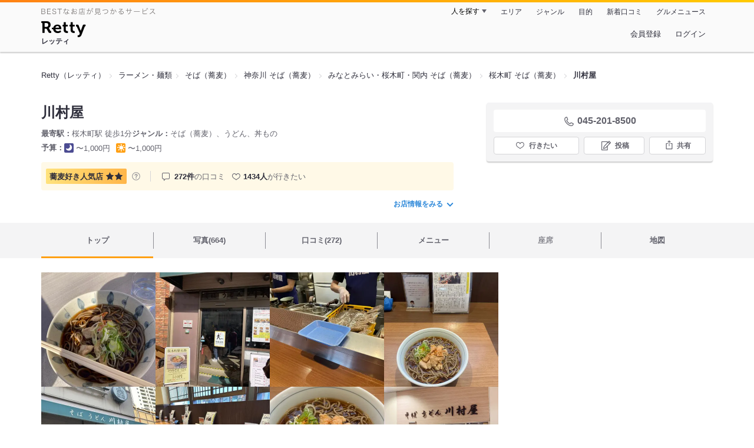

--- FILE ---
content_type: text/html;charset=UTF-8
request_url: https://retty.me/area/PRE14/ARE39/SUB3904/100000046692/
body_size: 22249
content:
<!DOCTYPE html>
<html lang="ja" data-n-head="%7B%22lang%22:%7B%22ssr%22:%22ja%22%7D%7D">
  <head >
    <title>川村屋（桜木町/そば（蕎麦）） - Retty（レッティ）</title><meta data-n-head="ssr" charset="utf-8"><meta data-n-head="ssr" name="viewport" content="width=device-width, initial-scale=1, viewport-fit=cover, maximum-scale=1.0"><meta data-n-head="ssr" property="og:site_name" content="Retty（レッティ）"><meta data-n-head="ssr" property="og:locale" content="ja_JP"><meta data-n-head="ssr" property="al:ios:app_store_id" content="473919569"><meta data-n-head="ssr" property="al:ios:app_name" content="Retty"><meta data-n-head="ssr" property="fb:app_id" content="218159034880392"><meta data-n-head="ssr" name="twitter:card" content="summary_large_image"><meta data-n-head="ssr" name="twitter:site" content="@Retty_jp"><meta data-n-head="ssr" data-hid="description" name="description" content="[蕎麦好き人気店☆☆] こちらは『川村屋（桜木町/そば（蕎麦））』のお店ページです。実名でのオススメが272件集まっています。Rettyで食が好きなグルメな人たちからお店を探そう！"><meta data-n-head="ssr" data-hid="keywords" name="keywords" content="川村屋,かわむらや,桜木町,そば（蕎麦）"><meta data-n-head="ssr" data-hid="al:ios:url" name="al:ios:url" content="retty://?page=restaurant&restaurant_id=100000046692"><meta data-n-head="ssr" data-hid="twitter:url" name="twitter:url" content="https://retty.me/area/PRE14/ARE39/SUB3904/100000046692/"><meta data-n-head="ssr" data-hid="twitter:title" name="twitter:title" content="川村屋 - Retty（レッティ）"><meta data-n-head="ssr" data-hid="twitter:description" name="twitter:description" content="[蕎麦好き人気店☆☆] こちらは『川村屋（桜木町/そば（蕎麦））』のお店ページです。実名でのオススメが272件集まっています。Rettyで食が好きなグルメな人たちからお店を探そう！"><meta data-n-head="ssr" data-hid="twitter:image" name="twitter:image" content="https://og-image.retty.me/restaurant/100000046692/"><meta data-n-head="ssr" data-hid="og:type" property="og:type" content="rettyme:restaurant"><meta data-n-head="ssr" data-hid="og:url" property="og:url" content="https://retty.me/area/PRE14/ARE39/SUB3904/100000046692/"><meta data-n-head="ssr" data-hid="og:title" property="og:title" content="川村屋 - Retty（レッティ）"><meta data-n-head="ssr" data-hid="og:description" property="og:description" content="[蕎麦好き人気店☆☆] こちらは『川村屋（桜木町/そば（蕎麦））』のお店ページです。実名でのオススメが272件集まっています。Rettyで食が好きなグルメな人たちからお店を探そう！"><meta data-n-head="ssr" data-hid="og:image" property="og:image" content="https://og-image.retty.me/restaurant/100000046692/"><link data-n-head="ssr" rel="icon" type="image/x-icon" href="/ssr_assets/favicon.ico"><link data-n-head="ssr" rel="stylesheet" href="/_nuxt/style-98b9f6.css"><link data-n-head="ssr" data-hid="canonical" rel="canonical" href="https://retty.me/area/PRE14/ARE39/SUB3904/100000046692/"><link data-n-head="ssr" rel="preload" as="image" href="https://ximg.retty.me/crop/s388x388/q80/das/-/retty/img_repo/2l/01/38145241.jpg"><link data-n-head="ssr" rel="preload" as="image" href="https://ximg.retty.me/crop/s388x388/q80/das/-/retty/img_repo/2l/01/38145242.jpg"><link data-n-head="ssr" rel="preload" as="image" href="https://ximg.retty.me/crop/s388x388/q80/das/-/retty/img_repo/2l/01/36294996.jpg"><link data-n-head="ssr" rel="preload" as="image" href="https://ximg.retty.me/crop/s388x388/q80/das/-/retty/img_repo/2l/01/38038254.jpg"><link data-n-head="ssr" rel="preload" as="image" href="https://ximg.retty.me/crop/s388x388/q80/das/-/retty/img_repo/2l/01/37647500.jpg"><link data-n-head="ssr" rel="preload" as="image" href="https://ximg.retty.me/crop/s388x388/q80/das/-/retty/img_repo/2l/01/36294995.jpg"><link data-n-head="ssr" rel="preload" as="image" href="https://ximg.retty.me/crop/s388x388/q80/das/-/retty/img_repo/2l/01/38038252.jpg"><link data-n-head="ssr" rel="preload" as="image" href="https://ximg.retty.me/crop/s388x388/q80/das/-/retty/img_repo/2l/01/37384227.jpg"><link data-n-head="ssr" rel="preload" as="image" href="https://ximg.retty.me/crop/s388x388/q80/das/-/retty/img_repo/2l/01/35677157.jpg"><link data-n-head="ssr" rel="preload" as="image" href="https://ximg.retty.me/crop/s388x388/q80/das/-/retty/img_repo/2l/01/37963814.jpg"><link data-n-head="ssr" rel="preload" as="image" href="https://ximg.retty.me/crop/s388x388/q80/das/-/retty/img_repo/2l/01/36931959.jpg"><link data-n-head="ssr" rel="preload" as="image" href="https://ximg.retty.me/crop/s388x388/q80/das/-/retty/img_repo/2l/01/33306098.jpg"><script data-n-head="ssr" src="/ssr_assets/scripts/vendor/treasureData.js" defer type="text/javascript"></script><script data-n-head="ssr" src="/ssr_assets/scripts/vendor/nuxtPolyfill.js" defer type="text/javascript"></script><script data-n-head="ssr" src="https://securepubads.g.doubleclick.net/tag/js/gpt.js" defer type="text/javascript"></script><script data-n-head="ssr" type="application/ld+json">[{"@context":"http://schema.org","@type":"ViewAction","target":{"@type":"EntryPoint","urlTemplate":"ios-app://473919569/retty/?page=restaurant&restaurant_id=100000046692"}},{"@context":"http://schema.org","@type":"BreadcrumbList","itemListElement":[{"@type":"ListItem","position":1,"item":{"@id":"https://retty.me/","name":"Retty（レッティ）"}},{"@type":"ListItem","position":2,"item":{"@id":"https://retty.me/category/LCAT5/","name":"ラーメン・麺類"}},{"@type":"ListItem","position":3,"item":{"@id":"https://retty.me/category/LCAT5/CAT50/","name":"そば（蕎麦）"}},{"@type":"ListItem","position":4,"item":{"@id":"https://retty.me/area/PRE14/LCAT5/CAT50/","name":"神奈川 そば（蕎麦）"}},{"@type":"ListItem","position":5,"item":{"@id":"https://retty.me/area/PRE14/ARE39/LCAT5/CAT50/","name":"みなとみらい・桜木町・関内 そば（蕎麦）"}},{"@type":"ListItem","position":6,"item":{"@id":"https://retty.me/area/PRE14/ARE39/SUB3904/LCAT5/CAT50/","name":"桜木町 そば（蕎麦）"}}]},{"@context":"http://schema.org","@type":"Restaurant","@id":"https://retty.me/area/PRE14/ARE39/SUB3904/100000046692/","name":"川村屋","alternateName":"かわむらや","image":"https://img.retty.me/img_repo/2l/01/38145241.jpg","telephone":"045-201-8500","address":{"@type":"PostalAddress","streetAddress":"桜木町１丁目-１ 桜木町駅構内","addressLocality":"横浜市中区","addressRegion":"神奈川県","postalCode":"2310062","addressCountry":{"@type":"Country","name":"JP"}},"servesCuisine":["そば（蕎麦）","うどん","丼もの"],"potentialAction":{"@type":"ReserveAction","target":{"@type":"EntryPoint","urlTemplate":"https://retty.me/reservation/100000046692","inLanguage":"ja-JP","actionPlatform":"http://schema.org/DesktopWebPlatform"},"result":{"@type":"FoodEstablishmentReservation","name":"ネット予約"}},"geo":{"@type":"GeoCoordinates","latitude":35.45075228966419,"longitude":139.63104052487853},"openingHoursSpecification":null,"review":[{"@type":"Review","position":1,"datePublished":"2025-11-12T02:54:54Z","reviewBody":"今日は桜木町の川村屋でランチ❣️\n注文したのは鶏肉そば\nあまり時間に余裕がなかったですが、美味しくいただきました","url":"https://retty.me/area/PRE14/ARE39/SUB3904/100000046692/61355519/","author":{"@type":"Person","name":"T.Fukuoka"},"reviewRating":{"@type":"Rating","ratingValue":3,"worstRating":1,"bestRating":3}},{"@type":"Review","position":2,"datePublished":"2025-12-01T21:31:44Z","reviewBody":"とりそば　510円\n\nSuicaで駅のホーム側の券売機から購入\n1日230食、限定メニュー\nチケットをもって、セルフでコップに\n水を入れて、そばをささっと茹でられている\nところをながめながら、約3分待つと\n出来上がり。満席のためお外の立ち食い\nコーナーで喫食\n鰹出汁の効いたお汁と、あまめのとり肉が\n良いバランスでした。\n\n\n","url":"https://retty.me/area/PRE14/ARE39/SUB3904/100000046692/61448315/","author":{"@type":"Person","name":"Tomoaki Kobayashi "},"reviewRating":{"@type":"Rating","ratingValue":3,"worstRating":1,"bestRating":3}},{"@type":"Review","position":3,"datePublished":"2025-11-12T10:03:58Z","reviewBody":"鳥そば¥500-\n\n桜木町で長く愛される、駅そばのお店。\n先代がお店を畳んだが、娘さんご夫婦が復活させたことで話題に。\n\nしょっぱい関東のつゆ、素朴な蕎麦。\n胸肉が乗る鳥そばをサクッと堪能しました。\n\nごちそうさまでした！","url":"https://retty.me/area/PRE14/ARE39/SUB3904/100000046692/61357127/","author":{"@type":"Person","name":"Yasuaki Abe"},"reviewRating":{"@type":"Rating","ratingValue":3,"worstRating":1,"bestRating":3}},{"@type":"Review","position":4,"datePublished":"2025-08-30T10:21:22Z","reviewBody":"桜木町にある蕎麦屋さん。構内側と外側の二箇所から入ることができ、中には10席程椅子があります。座れない場合（立ちたい場合）は中で立ちか、外に用意された席で立ち、というスタイル。昼から軽く呑んだ後に来てみました。気候がよい季節は外も良いですが、38度とか言ってるので中で食べることに。券売機で買ったのはかけそば@320円。昔は280円ぐらいだったよなー、と思いながら、関東風の黒いツユの蕎麦を食しました。まぁ、駅蕎麦として普通、でもこの普通が旨い。","url":"https://retty.me/area/PRE14/ARE39/SUB3904/100000046692/61015395/","author":{"@type":"Person","name":"Tatsuya Mori"},"reviewRating":{"@type":"Rating","ratingValue":3,"worstRating":1,"bestRating":3}},{"@type":"Review","position":5,"datePublished":"2025-08-18T10:13:16Z","reviewBody":"まだ食べたことのなかった名物メニュー。\n\n「とり肉そば」500円\n\nいつも行く時には売り切れている、数量限定メニュー。\n\nどのくらいの限定かというと230杯。\n\nさすが駅そばの破壊力、こんな数でもなかなか食べられないです。\n\nこの日は券売機に売切れ表示がなかったので迷わず食いつきました。\n\n+70円で冷たいそばに変更。\n\n早めの夏休み初日からいいことがありました。","url":"https://retty.me/area/PRE14/ARE39/SUB3904/100000046692/60957023/","author":{"@type":"Person","name":"Takeshi.T"},"reviewRating":{"@type":"Rating","ratingValue":3,"worstRating":1,"bestRating":3}}],"priceRange":"ランチ予算: 〜1000円 ディナー予算: 〜1000円","interactionStatistic":["行った人:261人","行きたい人:1434人"],"paymentAccepted":"カード不可","aggregateRating":{"@type":"AggregateRating","ratingValue":3.85,"reviewCount":272,"bestRating":5,"worstRating":0}}]</script><link rel="modulepreload" as="script" crossorigin href="/_nuxt/client-BAq1aeJI.js"><link rel="prefetch" as="image" type="image/jpeg" href="/_nuxt/not_found-Bs5h1vgP-98b9f6.jpg"><link rel="prefetch" as="image" type="image/png" href="/_nuxt/no-user-icon-DA2IkvCS-98b9f6.png"><link rel="prefetch" as="image" type="image/svg+xml" href="/_nuxt/catchcopy-BXFLMLhI-98b9f6.svg"><link rel="prefetch" as="image" type="image/svg+xml" href="/_nuxt/iconfont-AEAI28Ga-98b9f6.svg"><link rel="prefetch" as="image" type="image/svg+xml" href="/_nuxt/ic_search-D5W3hUgS-98b9f6.svg"><link rel="prefetch" as="image" type="image/svg+xml" href="/_nuxt/ic_modal_login-Bfaa9Knx-98b9f6.svg"><link rel="prefetch" as="image" type="image/svg+xml" href="/_nuxt/ic_modal_hamburger-CO6b-0AH-98b9f6.svg"><link rel="prefetch" as="image" type="image/svg+xml" href="/_nuxt/ic-retty_symbol-DbM0Epu8-98b9f6.svg">
  </head>
  <body >
    <div data-server-rendered="true" id="__nuxt"><!----><div id="__layout"><div><header class="header" data-v-dccb3a6b><div class="header__centering" data-v-dccb3a6b><div class="header__sub" data-v-dccb3a6b><a href="https://retty.me/announce/philosophy/" class="header__catchcopy" data-v-dccb3a6b><img src="/_nuxt/catchcopy-BXFLMLhI-98b9f6.svg" alt="BESTなお店が見つかるサービス" width="194" height="12" data-v-dccb3a6b></a><ul class="global-navigation" data-v-63815ba8 data-v-dccb3a6b><!----><li isShown="true" class="navigation-item" data-v-e368c963 data-v-63815ba8><button class="navigation-item__button" data-v-e368c963> 人を探す </button><div class="tooltip navigation-item__popup" style="display:none;" data-v-22224c7e data-v-e368c963><ul class="link-list" data-v-22224c7e data-v-e368c963><li class="link-list__item" data-v-22224c7e data-v-e368c963><a href="https://retty.me/top-users/" data-v-e368c963> TOP USER </a></li><li class="link-list__item" data-v-22224c7e data-v-e368c963><a href="https://user.retty.me/" data-v-e368c963> ユーザーを探す </a></li></ul></div></li><li isShown="true" class="navigation-item" data-v-e368c963 data-v-63815ba8><a href="https://retty.me/area/" class="navigation-item__link" data-v-e368c963> エリア </a></li><li isShown="true" class="navigation-item" data-v-e368c963 data-v-63815ba8><a href="https://retty.me/category/" class="navigation-item__link" data-v-e368c963> ジャンル </a></li><li isShown="true" class="navigation-item" data-v-e368c963 data-v-63815ba8><a href="https://retty.me/purpose/" class="navigation-item__link" data-v-e368c963> 目的 </a></li><li isShown="true" class="navigation-item" data-v-e368c963 data-v-63815ba8><a href="https://retty.me/reports/" class="navigation-item__link" data-v-e368c963> 新着口コミ </a></li><li isShown="true" class="navigation-item" data-v-e368c963 data-v-63815ba8><a rel="noopener" target="_blank" href="https://retty.news/" class="navigation-item__link" data-v-e368c963> グルメニュース </a></li></ul></div><div class="header__main" data-v-dccb3a6b><ruby class="header-logo" data-v-dccb3a6b><a href="https://retty.me/" aria-label="Retty" class="header-logo__item" data-v-dccb3a6b></a><rt class="header-logo__kana" data-v-dccb3a6b>レッティ</rt></ruby><search-bar-pc search-props="{&quot;locationType&quot;:&quot;SUB_AREA&quot;,&quot;subArea&quot;:{&quot;type&quot;:&quot;SUB_AREA&quot;,&quot;id&quot;:3904,&quot;name&quot;:&quot;桜木町&quot;},&quot;keywordType&quot;:&quot;CATEGORY&quot;,&quot;category&quot;:{&quot;type&quot;:&quot;CATEGORY&quot;,&quot;id&quot;:50,&quot;name&quot;:&quot;そば（蕎麦）&quot;}}" class="header__search" data-v-dccb3a6b></search-bar-pc><div class="menu" data-v-e46ae649 data-v-dccb3a6b><a rel="nofollow" href="https://retty.me/login/signup/?returnUrl=%2Farea%2FPRE14%2FARE39%2FSUB3904%2F100000046692%2F" class="navigation-button" data-v-e46ae649> 会員登録 </a><a rel="nofollow" href="https://retty.me/login/?returnUrl=%2Farea%2FPRE14%2FARE39%2FSUB3904%2F100000046692%2F" class="navigation-button" data-v-e46ae649> ログイン </a></div></div></div></header><main class="restaurant-detail" data-v-83bd07a4><!----><section class="restaurant-detail__breadcrumbs" data-v-83bd07a4><nav class="breadcrumb" data-v-7439e540 data-v-83bd07a4><ol class="breadcrumb__list breadcrumb__list--restaurant" data-v-7439e540><li __typename="BreadcrumbsItem" class="item breadcrumb__item" data-v-c81b06b5 data-v-7439e540><a href="https://retty.me/" data-v-c81b06b5><span data-v-c81b06b5>Retty（レッティ）</span></a></li><li __typename="BreadcrumbsItem" class="item breadcrumb__item" data-v-c81b06b5 data-v-7439e540><a href="https://retty.me/category/LCAT5/" data-v-c81b06b5><span data-v-c81b06b5>ラーメン・麺類</span></a></li><li __typename="BreadcrumbsItem" class="item breadcrumb__item" data-v-c81b06b5 data-v-7439e540><a href="https://retty.me/category/LCAT5/CAT50/" data-v-c81b06b5><span data-v-c81b06b5>そば（蕎麦）</span></a></li><li __typename="BreadcrumbsItem" class="item breadcrumb__item" data-v-c81b06b5 data-v-7439e540><a href="https://retty.me/area/PRE14/LCAT5/CAT50/" data-v-c81b06b5><span data-v-c81b06b5>神奈川 そば（蕎麦）</span></a></li><li __typename="BreadcrumbsItem" class="item breadcrumb__item" data-v-c81b06b5 data-v-7439e540><a href="https://retty.me/area/PRE14/ARE39/LCAT5/CAT50/" data-v-c81b06b5><span data-v-c81b06b5>みなとみらい・桜木町・関内 そば（蕎麦）</span></a></li><li __typename="BreadcrumbsItem" class="item breadcrumb__item" data-v-c81b06b5 data-v-7439e540><a href="https://retty.me/area/PRE14/ARE39/SUB3904/LCAT5/CAT50/" data-v-c81b06b5><span data-v-c81b06b5>桜木町 そば（蕎麦）</span></a></li><li class="item breadcrumb__item item--last" data-v-c81b06b5 data-v-7439e540><a href="https://retty.me/area/PRE14/ARE39/SUB3904/100000046692/" data-v-c81b06b5><span data-v-c81b06b5>川村屋</span></a></li></ol></nav><aside class="restaurant-top-banner" data-v-3a9ece3a data-v-83bd07a4><!----></aside></section><header class="restaurant-detail__header" data-v-83bd07a4><section class="summary" data-v-792ed78d data-v-83bd07a4><div class="summary__content" data-v-792ed78d><!----><div class="restaurant-summary-title summary__title" data-v-6dbad5ad data-v-792ed78d><h1 class="restaurant-summary-title__name" data-v-6dbad5ad> 川村屋</h1><!----></div><footer class="footer" data-v-e4fcb448 data-v-792ed78d><dl class="footer__information information-list" data-v-e4fcb448><div class="information-list__item" data-v-e4fcb448><dt class="information-list__label information-list__label--location" data-v-e4fcb448><span data-v-e4fcb448>最寄駅</span></dt><dd class="information-list__description" data-v-e4fcb448> 桜木町駅 徒歩1分 </dd></div><div class="information-list__item" data-v-e4fcb448><dt class="information-list__label information-list__label--categories" data-v-e4fcb448><span data-v-e4fcb448>ジャンル</span></dt><dd class="information-list__description" data-v-e4fcb448> そば（蕎麦）、うどん、丼もの </dd></div></dl><dl class="footer__information information-list" data-v-e4fcb448><div class="information-list__item" data-v-e4fcb448><dt class="information-list__label" data-v-e4fcb448><span data-v-e4fcb448>予算</span></dt><dd class="information-list__description" data-v-e4fcb448><dl class="information-list__budgets" data-v-e4fcb448><div class="information-list__budget-item" data-v-e4fcb448><dt data-v-e4fcb448></dt><dd data-v-e4fcb448><span class="scene-badge scene-badge--dinner" data-v-487ff6db data-v-e4fcb448>〜1,000円</span></dd></div><div class="information-list__budget-item" data-v-e4fcb448><dt data-v-e4fcb448></dt><dd data-v-e4fcb448><span class="scene-badge scene-badge--lunch" data-v-487ff6db data-v-e4fcb448>〜1,000円</span></dd></div></dl></dd></div><!----></dl></footer><div data-v-61e7bf14 data-v-792ed78d><ul class="speciality-label-list" data-v-61e7bf14><li class="speciality-label-list__item" data-v-61e7bf14><div class="familiar-label__block" data-v-61e7bf14><div id="11" __typename="FamiliarAttribute" class="familiar-label familiar-label--medium" data-v-b095a677 data-v-61e7bf14><span data-v-b095a677>蕎麦好き</span><span data-v-b095a677>人気店</span><div class="familiar-label__score" data-v-b095a677><svg viewBox="0 0 26 24" xmlns="http://www.w3.org/2000/svg" class="familiar-label__star" data-v-b095a677><path d="M13.0001 0.15625L16.7483 7.75059L25.1291 8.96843L19.0646 14.8798L20.4962 23.2268L13.0001 19.286L5.50403 23.2268L6.93559 14.8798L0.871094 8.96843L9.25194 7.75059L13.0001 0.15625Z" data-v-b095a677></path></svg><svg viewBox="0 0 26 24" xmlns="http://www.w3.org/2000/svg" class="familiar-label__star" data-v-b095a677><path d="M13.0001 0.15625L16.7483 7.75059L25.1291 8.96843L19.0646 14.8798L20.4962 23.2268L13.0001 19.286L5.50403 23.2268L6.93559 14.8798L0.871094 8.96843L9.25194 7.75059L13.0001 0.15625Z" data-v-b095a677></path></svg></div></div><a target="_blank" href="https://retty.me/announce/familiar-label/" class="familiar-label__help-link" data-v-61e7bf14><figure data-v-61e7bf14><svg width="16" height="16" viewBox="0 0 48 48" xmlns="http://www.w3.org/2000/svg"><g fill="#8C8C93"><path d="m0 0h48v48h-48z" fill="none"></path><path d="m24 3.5a20.5 20.5 0 1 0 20.5 20.5 20.5233 20.5233 0 0 0 -20.5-20.5zm0 38a17.5 17.5 0 1 1 17.5-17.5 17.52 17.52 0 0 1 -17.5 17.5z"></path><path d="m21.848 30.9034h4.5313v4.38h-4.5313z"></path><path d="m29.4183 14.3536a9.4692 9.4692 0 0 0 -5.6914-1.637 7.9541 7.9541 0 0 0 -4.3948 1.1515q-2.8346 1.8041-3.0162 6.123h4.38a4.4986 4.4986 0 0 1 .7333-2.4252 2.7076 2.7076 0 0 1 2.4876-1.1667 2.82 2.82 0 0 1 2.4565.9469 3.5435 3.5435 0 0 1 .6728 2.0993 3.057 3.057 0 0 1 -.6041 1.8337 3.8524 3.8524 0 0 1 -.8765.8949l-1.1035.8634a6.241 6.241 0 0 0 -2.0244 2.251 11.9142 11.9142 0 0 0 -.4838 3.539h4.1072a6.7222 6.7222 0 0 1 .1966-1.7888 3.259 3.259 0 0 1 1.1641-1.5913l1.073-.8338a11.2834 11.2834 0 0 0 2.2066-2.0913 5.4834 5.4834 0 0 0 .9828-3.3191 5.5988 5.5988 0 0 0 -2.2658-4.8495z"></path></g></svg></figure></a></div></li><li class="list-divider" data-v-61e7bf14></li><li class="report-count" data-v-61e7bf14><strong class="report-count--bold" data-v-61e7bf14>272件</strong>の口コミ </li><li class="wannago-count" data-v-61e7bf14><strong class="wannago-count--bold" data-v-61e7bf14>1434人</strong>が行きたい </li></ul></div><!----><a href="#js-restaurant-info" class="readmore readmore--margin-top" data-v-792ed78d> お店情報をみる <i data-v-792ed78d></i></a></div><div class="actions" style="z-index:90;" data-v-0d0c8869 data-v-792ed78d><!----><div class="actions__box" data-v-0d0c8869><!----><div class="telephone" data-v-36f2c735 data-v-0d0c8869><i data-v-36f2c735></i> <span class="tel-number" data-v-36f2c735>045-201-8500</span></div><!----><ul class="actions__button-list actions__button-list--no-reservation" data-v-0d0c8869><li class="actions__button-item actions__button-item--primary" data-v-0d0c8869><button type="button" class="button button--wannago" data-v-ac1c44ab data-v-0d0c8869><!----><span class="button__label" data-v-ac1c44ab>行きたい</span><!----></button></li><li class="actions__button-item" data-v-0d0c8869><button type="button" class="button button--post" data-v-ac1c44ab data-v-0d0c8869><!----><span class="button__label" data-v-ac1c44ab>投稿</span><!----></button></li><li class="actions__button-item" data-v-0d0c8869><button type="button" class="button button--share" data-v-ac1c44ab data-v-0d0c8869><figure data-v-ac1c44ab><svg width="18px" height="18px" viewBox="0 0 48 48" version="1.1" xmlns="http://www.w3.org/2000/svg" xmlns:xlink="http://www.w3.org/1999/xlink"><title>ic_export</title><path d="M37.07,15.71h-6.3c-.83,0-1.5,.67-1.5,1.5s.67,1.5,1.5,1.5h4.8v21.52H12.43V18.71h4.8c.83,0,1.5-.67,1.5-1.5s-.67-1.5-1.5-1.5h-6.3c-.83,0-1.5,.67-1.5,1.5v24.52c0,.83,.67,1.5,1.5,1.5h26.14c.83,0,1.5-.67,1.5-1.5V17.21c0-.83-.67-1.5-1.5-1.5Z" fill="#62626c"></path><path d="M19.3,11.82l3.2-3.2V28.06c0,.83,.67,1.5,1.5,1.5s1.5-.67,1.5-1.5V8.62l3.2,3.2c.29,.29,.68,.44,1.06,.44s.77-.15,1.06-.44c.59-.59,.59-1.54,0-2.12l-5.76-5.76c-.07-.07-.15-.13-.23-.19-.02-.01-.04-.02-.06-.03-.06-.04-.13-.08-.2-.1-.03-.01-.06-.02-.09-.03-.06-.02-.12-.04-.19-.06-.1-.02-.2-.03-.3-.03s-.2,.01-.3,.03c-.06,.01-.13,.04-.19,.06-.03,.01-.06,.02-.09,.03-.07,.03-.13,.07-.2,.1-.02,.01-.04,.02-.06,.03-.08,.05-.16,.12-.23,.19l-5.76,5.76c-.59,.59-.59,1.54,0,2.12s1.54,.59,2.12,0Z" fill="#62626c"></path></svg></figure><span class="button__label" data-v-ac1c44ab>共有</span><!----></button><div class="tooltip share-dialog" style="display:none;" data-v-22224c7e data-v-3e714e0b data-v-0d0c8869><ul class="share-dialog__sns-list" data-v-22224c7e data-v-3e714e0b><li class="share-dialog__sns-item share-dialog__sns-item--twitter" data-v-22224c7e data-v-3e714e0b><a rel="noopener noreferrer nofollow" target="_blank" href="https://www.twitter.com/share?url=https%3A%2F%2Fretty.me%2Farea%2FPRE14%2FARE39%2FSUB3904%2F100000046692%2F&amp;text=%E5%B7%9D%E6%9D%91%E5%B1%8B" data-v-3e714e0b> X(Twitter)でポスト </a></li><li class="share-dialog__sns-item share-dialog__sns-item--facebook" data-v-22224c7e data-v-3e714e0b><a rel="noopener noreferrer nofollow" target="_blank" href="https://www.facebook.com/sharer/sharer.php?u=https%3A%2F%2Fretty.me%2Farea%2FPRE14%2FARE39%2FSUB3904%2F100000046692%2F" data-v-3e714e0b> Facebookでシェア </a></li></ul><div class="share-dialog__information-text" data-v-22224c7e data-v-3e714e0b><p data-v-22224c7e data-v-3e714e0b> 川村屋
045-201-8500
神奈川県横浜市中区桜木町１丁目-１ 桜木町駅構内
https://retty.me/area/PRE14/ARE39/SUB3904/100000046692/ </p><div class="share-dialog__copied-dialog" style="display:none;" data-v-3e714e0b data-v-3e714e0b>コピーしました</div></div></div></li></ul></div></div></section></header><div class="sticky-detector" data-v-83bd07a4></div><nav class="navigation restaurant-detail__navigation" data-v-6189a9c8 data-v-83bd07a4><ul class="restaurant-navigation-bar" data-v-6189a9c8><li class="navigation-bar-item restaurant-navigation-bar__item navigation-bar-item--active" data-v-ddde4fdd data-v-6189a9c8><a href="https://retty.me/area/PRE14/ARE39/SUB3904/100000046692/" class="navigation-bar-item__link" data-v-ddde4fdd><span data-v-ddde4fdd> トップ <!----></span></a><!----></li><li class="navigation-bar-item restaurant-navigation-bar__item" data-v-ddde4fdd data-v-6189a9c8><a href="https://retty.me/area/PRE14/ARE39/SUB3904/100000046692/photos/" class="navigation-bar-item__link" data-v-ddde4fdd><span data-v-ddde4fdd> 写真(664) <!----></span></a><div class="navigation-bar-item__child-nav" data-v-ddde4fdd><ul data-v-ddde4fdd><li class="navigation-bar-item__child-item" data-v-ddde4fdd><a href="https://retty.me/area/PRE14/ARE39/SUB3904/100000046692/photos/?kind=1" data-v-ddde4fdd> 料理(386) </a></li><li class="navigation-bar-item__child-item" data-v-ddde4fdd><a href="https://retty.me/area/PRE14/ARE39/SUB3904/100000046692/photos/?kind=3" data-v-ddde4fdd> 内観(42) </a></li><li class="navigation-bar-item__child-item" data-v-ddde4fdd><a href="https://retty.me/area/PRE14/ARE39/SUB3904/100000046692/photos/?kind=2" data-v-ddde4fdd> 外観(123) </a></li><li class="navigation-bar-item__child-item" data-v-ddde4fdd><a href="https://retty.me/area/PRE14/ARE39/SUB3904/100000046692/photos/?kind=4" data-v-ddde4fdd> メニュー(113) </a></li></ul></div></li><li class="navigation-bar-item restaurant-navigation-bar__item" data-v-ddde4fdd data-v-6189a9c8><a href="https://retty.me/area/PRE14/ARE39/SUB3904/100000046692/reports/" class="navigation-bar-item__link" data-v-ddde4fdd><span data-v-ddde4fdd> 口コミ(272) <!----></span></a><div class="navigation-bar-item__child-nav" data-v-ddde4fdd><ul data-v-ddde4fdd><li class="navigation-bar-item__child-item" data-v-ddde4fdd><a href="https://retty.me/area/PRE14/ARE39/SUB3904/100000046692/reports/?scene_type=1" data-v-ddde4fdd> ランチ(143) </a></li><li class="navigation-bar-item__child-item" data-v-ddde4fdd><a href="https://retty.me/area/PRE14/ARE39/SUB3904/100000046692/reports/?scene_type=2" data-v-ddde4fdd> ディナー(23) </a></li></ul></div></li><li class="navigation-bar-item restaurant-navigation-bar__item" data-v-ddde4fdd data-v-6189a9c8><a href="https://retty.me/area/PRE14/ARE39/SUB3904/100000046692/menu/" class="navigation-bar-item__link" data-v-ddde4fdd><span data-v-ddde4fdd> メニュー <!----></span></a><div class="navigation-bar-item__child-nav" data-v-ddde4fdd><ul data-v-ddde4fdd><li class="navigation-bar-item__child-item" data-v-ddde4fdd><a href="https://retty.me/area/PRE14/ARE39/SUB3904/100000046692/menu/#dishes" data-v-ddde4fdd> 料理 </a></li><li class="navigation-bar-item__child-item navigation-bar-item__child-item--disabled" data-v-ddde4fdd><a data-v-ddde4fdd>コース</a></li><li class="navigation-bar-item__child-item navigation-bar-item__child-item--disabled" data-v-ddde4fdd><a data-v-ddde4fdd>ランチ</a></li><li class="navigation-bar-item__child-item navigation-bar-item__child-item--disabled" data-v-ddde4fdd><a data-v-ddde4fdd>ドリンク</a></li><li class="navigation-bar-item__child-item" data-v-ddde4fdd><a href="https://retty.me/area/PRE14/ARE39/SUB3904/100000046692/menu/#menu" data-v-ddde4fdd> メニュー写真 </a></li><li class="navigation-bar-item__child-item" data-v-ddde4fdd><a href="https://retty.me/area/PRE14/ARE39/SUB3904/100000046692/menu/#takeout" data-v-ddde4fdd> テイクアウト </a></li></ul></div></li><li class="navigation-bar-item restaurant-navigation-bar__item navigation-bar-item--disabled" data-v-ddde4fdd data-v-6189a9c8><a class="navigation-bar-item__link navigation-bar-item--disabled" data-v-ddde4fdd><span data-v-ddde4fdd> 座席 </span></a><!----></li><li class="navigation-bar-item restaurant-navigation-bar__item" data-v-ddde4fdd data-v-6189a9c8><a href="https://retty.me/area/PRE14/ARE39/SUB3904/100000046692/map/" class="navigation-bar-item__link" data-v-ddde4fdd><span data-v-ddde4fdd> 地図 <!----></span></a><!----></li></ul></nav><section class="restaurant-detail__content" data-v-b2486b02 data-v-83bd07a4><div class="content-columns" data-v-b2486b02><div class="content-columns__item--restaurants" data-v-b2486b02><div class="content-columns__main-contents" data-v-b2486b02><div class="restaurant-image-gallery" data-v-fa6a6c3a data-v-b2486b02><ul class="images" data-v-fa6a6c3a><li class="images__item" data-v-fa6a6c3a><img loading="eager" alt="" src="https://ximg.retty.me/crop/s388x388/q80/das/-/retty/img_repo/2l/01/38145241.jpg" class="images__image" data-v-fa6a6c3a></li><li class="images__item" data-v-fa6a6c3a><img loading="eager" alt="" src="https://ximg.retty.me/crop/s388x388/q80/das/-/retty/img_repo/2l/01/38145242.jpg" class="images__image" data-v-fa6a6c3a></li><li class="images__item" data-v-fa6a6c3a><img loading="eager" alt="" src="https://ximg.retty.me/crop/s388x388/q80/das/-/retty/img_repo/2l/01/36294996.jpg" class="images__image" data-v-fa6a6c3a></li><li class="images__item" data-v-fa6a6c3a><img loading="eager" alt="" src="https://ximg.retty.me/crop/s388x388/q80/das/-/retty/img_repo/2l/01/38038254.jpg" class="images__image" data-v-fa6a6c3a></li><li class="images__item" data-v-fa6a6c3a><img loading="eager" alt="" src="https://ximg.retty.me/crop/s388x388/q80/das/-/retty/img_repo/2l/01/37647500.jpg" class="images__image" data-v-fa6a6c3a></li><li class="images__item" data-v-fa6a6c3a><img loading="eager" alt="" src="https://ximg.retty.me/crop/s388x388/q80/das/-/retty/img_repo/2l/01/36294995.jpg" class="images__image" data-v-fa6a6c3a></li><li class="images__item" data-v-fa6a6c3a><img loading="eager" alt="" src="https://ximg.retty.me/crop/s388x388/q80/das/-/retty/img_repo/2l/01/38038252.jpg" class="images__image" data-v-fa6a6c3a></li><li class="images__item" data-v-fa6a6c3a><img loading="eager" alt="" src="https://ximg.retty.me/crop/s388x388/q80/das/-/retty/img_repo/2l/01/37384227.jpg" class="images__image" data-v-fa6a6c3a></li><li class="images__item" data-v-fa6a6c3a><img loading="eager" alt="" src="https://ximg.retty.me/crop/s388x388/q80/das/-/retty/img_repo/2l/01/35677157.jpg" class="images__image" data-v-fa6a6c3a></li><li class="images__item" data-v-fa6a6c3a><img loading="eager" alt="" src="https://ximg.retty.me/crop/s388x388/q80/das/-/retty/img_repo/2l/01/37963814.jpg" class="images__image" data-v-fa6a6c3a></li><li class="images__item" data-v-fa6a6c3a><img loading="eager" alt="" src="https://ximg.retty.me/crop/s388x388/q80/das/-/retty/img_repo/2l/01/36931959.jpg" class="images__image" data-v-fa6a6c3a></li><li class="images__item" data-v-fa6a6c3a><a href="https://retty.me/area/PRE14/ARE39/SUB3904/100000046692/photos/" class="control__link images__image-container _styled-link" data-v-fa6a6c3a><div class="control__link-text-container" data-v-fa6a6c3a><span class="control__read-more" data-v-fa6a6c3a>もっとみる</span><span class="control__number-of-hidden-images" data-v-fa6a6c3a>(652)</span></div><img loading="eager" alt="" src="https://ximg.retty.me/crop/s388x388/q80/das/-/retty/img_repo/2l/01/33306098.jpg" class="images__image" data-v-fa6a6c3a></a></li><!----></ul><!----></div><section class="highlight-block restaurant-highlight-block" data-v-779bfd30 data-v-b2486b02><div class="highlight-block__container" data-v-779bfd30><div class="highlight-block__item" data-v-779bfd30><figure data-v-03b5af9e data-v-779bfd30><svg width="24" height="24" viewBox="0 0 48 48" fill="none" xmlns="http://www.w3.org/2000/svg" class="icon-four-pointed-star" data-v-03b5af9e><path d="M24 2L18 18L2 24L18 30L24 46L30 30L46 24L30 18L24 2Z" fill="#FFC814" data-v-03b5af9e></path></svg></figure><div data-v-779bfd30><p class="highlight-block__text" data-v-779bfd30>駅から近い</p></div></div><div class="highlight-block__item" data-v-779bfd30><figure data-v-03b5af9e data-v-779bfd30><svg width="24" height="24" viewBox="0 0 48 48" fill="none" xmlns="http://www.w3.org/2000/svg" class="icon-four-pointed-star" data-v-03b5af9e><path d="M24 2L18 18L2 24L18 30L24 46L30 30L46 24L30 18L24 2Z" fill="#FFC814" data-v-03b5af9e></path></svg></figure><div data-v-779bfd30><p class="highlight-block__text" data-v-779bfd30>カウンター席あり</p></div></div><div class="highlight-block__item" data-v-779bfd30><figure data-v-03b5af9e data-v-779bfd30><svg width="24" height="24" viewBox="0 0 48 48" fill="none" xmlns="http://www.w3.org/2000/svg" class="icon-four-pointed-star" data-v-03b5af9e><path d="M24 2L18 18L2 24L18 30L24 46L30 30L46 24L30 18L24 2Z" fill="#FFC814" data-v-03b5af9e></path></svg></figure><div data-v-779bfd30><p class="highlight-block__text" data-v-779bfd30>禁煙</p></div></div><div class="highlight-block__item" data-v-779bfd30><figure data-v-03b5af9e data-v-779bfd30><svg width="24" height="24" viewBox="0 0 48 48" fill="none" xmlns="http://www.w3.org/2000/svg" class="icon-four-pointed-star" data-v-03b5af9e><path d="M24 2L18 18L2 24L18 30L24 46L30 30L46 24L30 18L24 2Z" fill="#FFC814" data-v-03b5af9e></path></svg></figure><div data-v-779bfd30><p class="highlight-block__text" data-v-779bfd30>おひとり様OK</p></div></div></div></section><section class="restaurant-introduction" data-v-32bb1534 data-v-b2486b02><div data-v-32bb1534><p class="restaurant-introduction__catchphrase" data-v-32bb1534> 鉄道の歴史と共に歩む、伝統の一杯が味わえる駅直結の老舗そば処 </p><div class="clamped-text restaurant-introduction__description" data-v-ee6e0b82 data-v-32bb1534><p class="clamped-text__content" style="--line-count:3;" data-v-ee6e0b82>神奈川県横浜・桜木町駅直結のそば処は、日本最古級の駅そばとして、100年以上の時を刻んできた老舗です。一度は閉店するも、お客さんの強い声に応えて約半年で復活。香り高い天然出汁とこだわりの返しを使ったつゆ、しっかりとした歯ごたえの茹で麺、具材それぞれにも丁寧な仕事ぶりが光ります。「とり肉そば」や「天ぷらそば」などのメニューが揃い、駅改札すぐの立地と手軽さも相まって、出張時やちょっとした食事の合間に寄りたくなる一軒です。席は立ち食いだけでなく座席もあり、幅広い年代に愛されています。サッと食べられるスムーズな提供と、どこか懐かしい優しい味わいが、訪れる人にほっとする時間を届けています。</p><!----></div></div><!----></section></div><!----><!----><!----><!----><!----><!----><section report-keywords="" restaurant-name="川村屋" class="content" data-v-941f6dd8 data-v-b2486b02><div data-v-941f6dd8><header class="main-title" data-v-941f6dd8><h2 class="main-title__title" data-v-941f6dd8>口コミ(272)</h2><section class="recommendation-rate main-title__recommendation-rate" data-v-2a537eb7 data-v-941f6dd8><div class="recommendation-rate__title" data-v-2a537eb7><p class="recommendation-rate__title-text" data-v-2a537eb7>オススメ度：77%</p><div class="recommendation-rate__title-icon" data-v-2a537eb7><i data-v-2a537eb7></i></div></div><div class="recommendation-rate__body" data-v-2a537eb7><div data-v-2a537eb7><dt class="recommendation-rate__list-title" data-v-2a537eb7>行った</dt><dd class="recommendation-rate__list-body" data-v-2a537eb7>259人</dd></div><div data-v-2a537eb7><dt class="recommendation-rate__list-title" data-v-2a537eb7>オススメ度</dt><dd class="recommendation-rate__list-body" data-v-2a537eb7>Excellent 131 / Good 99 / Average 29</dd></div></div></section></header><!----><!----><ul class="restaurant-report-list" data-v-941f6dd8><li class="restaurant-report-list__item" data-v-941f6dd8><div data-v-941f6dd8><article class="restaurant-report" data-v-71faa092 data-v-941f6dd8><div class="restaurant-report__body" data-v-71faa092><div class="restaurant-report__detail" data-v-71faa092><!----><div class="restaurant-report__reporter" data-v-71faa092><a href="https://user.retty.me/4970036/" data-v-71faa092><div class="user-report-score" data-v-49448f5f data-v-71faa092><div class="user-report-score__body" data-v-49448f5f><div class="user-report-score__icon" data-v-49448f5f><img src="https://user-icon.retty.me/resize/crop/s48x48/id/4970036/" width="48" height="48" alt="T.Fukuoka" loading="lazy" class="user-icon" data-v-8a6900b2 data-v-49448f5f></div><div class="user-report-score__detail" data-v-49448f5f><!----><ul class="user-report-score__familiar-label" data-v-49448f5f><li class="user-report-score__familiar-label-item user-report-score__familiar-label-item--primary" data-v-49448f5f> 蕎麦 </li><li class="user-report-score__familiar-label-item" data-v-49448f5f> バー </li><li class="user-report-score__familiar-label-item" data-v-49448f5f> イタリアン </li></ul><div class="user-report-score__name-section" data-v-49448f5f><span class="user-report-score__report-count user-report-score__report-count--over500" data-v-49448f5f>500投稿</span><p class="user-report-score__user-name" data-v-49448f5f> T.Fukuoka </p></div></div></div><div class="user-report-score__recommendation" data-v-49448f5f><img src="/_nuxt/score_large_excellent-kVA6U9QF-98b9f6.svg" alt="excellent" loading="lazy" class="user-report-score__score" data-v-49448f5f></div></div></a></div><!----><p class="restaurant-report__text" data-v-71faa092>今日は桜木町の川村屋でランチ❣️
注文したのは鶏肉そば
あまり時間に余裕がなかったですが、美味しくいただきました</p></div><figure class="restaurant-report__tiled-images" data-v-12cfc68a data-v-71faa092><ul class="three-images" data-v-12cfc68a><li class="three-images__item" data-v-12cfc68a><img loading="lazy" alt="" src="https://ximg.retty.me/crop/s320x320/q80/das/-/retty/img_repo/2l/01/38038252.jpg" data-v-12cfc68a></li><li class="three-images__item" data-v-12cfc68a><img loading="lazy" alt="" src="https://ximg.retty.me/crop/s320x320/q80/das/-/retty/img_repo/2l/01/38038254.jpg" data-v-12cfc68a></li></ul></figure></div><footer class="restaurant-report__footer" data-v-71faa092><div class="restaurant-report__date" data-v-71faa092><span class="scene-badge scene-badge--lunch" data-v-487ff6db data-v-71faa092></span><time datetime="2025-11-12T02:54:54Z" data-v-71faa092>2025/11/12</time></div><a href="https://retty.me/area/PRE14/ARE39/SUB3904/100000046692/61355519/" class="restaurant-report__link" data-v-71faa092> 写真と本文をすべて表示 </a></footer></article></div></li><li class="restaurant-report-list__item" data-v-941f6dd8><div data-v-941f6dd8><article class="restaurant-report" data-v-71faa092 data-v-941f6dd8><div class="restaurant-report__body" data-v-71faa092><div class="restaurant-report__detail" data-v-71faa092><!----><div class="restaurant-report__reporter" data-v-71faa092><a href="https://user.retty.me/3728602/" data-v-71faa092><div class="user-report-score" data-v-49448f5f data-v-71faa092><div class="user-report-score__body" data-v-49448f5f><div class="user-report-score__icon" data-v-49448f5f><img src="https://user-icon.retty.me/resize/crop/s48x48/id/3728602/" width="48" height="48" alt="Tomoaki Kobayashi " loading="lazy" class="user-icon" data-v-8a6900b2 data-v-49448f5f></div><div class="user-report-score__detail" data-v-49448f5f><!----><ul class="user-report-score__familiar-label" data-v-49448f5f><li class="user-report-score__familiar-label-item" data-v-49448f5f> 居酒屋 </li><li class="user-report-score__familiar-label-item" data-v-49448f5f> 焼き鳥 </li><li class="user-report-score__familiar-label-item" data-v-49448f5f> 海鮮料理 </li></ul><div class="user-report-score__name-section" data-v-49448f5f><span class="user-report-score__report-count user-report-score__report-count--over500" data-v-49448f5f>500投稿</span><p class="user-report-score__user-name" data-v-49448f5f> Tomoaki Kobayashi  </p></div></div></div><div class="user-report-score__recommendation" data-v-49448f5f><img src="/_nuxt/score_large_excellent-kVA6U9QF-98b9f6.svg" alt="excellent" loading="lazy" class="user-report-score__score" data-v-49448f5f></div></div></a></div><!----><p class="restaurant-report__text" data-v-71faa092>とりそば　510円

Suicaで駅のホーム側の券売機から購入
1日230食、限定メニュー
チケットをもって、セルフでコップに
水を入れて、そばをささっと茹でられている
ところをながめながら、約3分待つと
出来上がり。満席のためお外の立ち食い
コーナーで喫食
鰹出汁の効いたお汁と、あまめのとり肉が
良いバランスでした。</p></div><figure class="restaurant-report__tiled-images" data-v-12cfc68a data-v-71faa092><ul class="three-images" data-v-12cfc68a><li class="three-images__item" data-v-12cfc68a><img loading="lazy" alt="" src="https://ximg.retty.me/crop/s320x320/q80/das/-/retty/img_repo/2l/01/38145241.jpg" data-v-12cfc68a></li><li class="three-images__item" data-v-12cfc68a><img loading="lazy" alt="" src="https://ximg.retty.me/crop/s320x320/q80/das/-/retty/img_repo/2l/01/38145242.jpg" data-v-12cfc68a></li></ul></figure></div><footer class="restaurant-report__footer" data-v-71faa092><div class="restaurant-report__date" data-v-71faa092><span class="scene-badge scene-badge--lunch" data-v-487ff6db data-v-71faa092></span><time datetime="2025-12-01T21:31:44Z" data-v-71faa092>2025/12/2</time></div><a href="https://retty.me/area/PRE14/ARE39/SUB3904/100000046692/61448315/" class="restaurant-report__link" data-v-71faa092> 写真と本文をすべて表示 </a></footer></article></div></li><li class="restaurant-report-list__item" data-v-941f6dd8><div data-v-941f6dd8><article class="restaurant-report" data-v-71faa092 data-v-941f6dd8><div class="restaurant-report__body" data-v-71faa092><div class="restaurant-report__detail" data-v-71faa092><!----><div class="restaurant-report__reporter" data-v-71faa092><a href="https://user.retty.me/1193318/" data-v-71faa092><div class="user-report-score" data-v-49448f5f data-v-71faa092><div class="user-report-score__body" data-v-49448f5f><div class="user-report-score__icon" data-v-49448f5f><img src="https://user-icon.retty.me/resize/crop/s48x48/id/1193318/" width="48" height="48" alt="Yasuaki Abe" loading="lazy" class="user-icon" data-v-8a6900b2 data-v-49448f5f></div><div class="user-report-score__detail" data-v-49448f5f><!----><ul class="user-report-score__familiar-label" data-v-49448f5f><li class="user-report-score__familiar-label-item" data-v-49448f5f> ラーメン </li><li class="user-report-score__familiar-label-item" data-v-49448f5f> 居酒屋 </li><li class="user-report-score__familiar-label-item" data-v-49448f5f> ビール </li></ul><div class="user-report-score__name-section" data-v-49448f5f><span class="user-report-score__report-count user-report-score__report-count--over1000" data-v-49448f5f>1000投稿</span><p class="user-report-score__user-name" data-v-49448f5f> Yasuaki Abe </p></div></div></div><div class="user-report-score__recommendation" data-v-49448f5f><img src="/_nuxt/score_large_excellent-kVA6U9QF-98b9f6.svg" alt="excellent" loading="lazy" class="user-report-score__score" data-v-49448f5f></div></div></a></div><!----><p class="restaurant-report__text" data-v-71faa092>鳥そば¥500-

桜木町で長く愛される、駅そばのお店。
先代がお店を畳んだが、娘さんご夫婦が復活させたことで話題に。

しょっぱい関東のつゆ、素朴な蕎麦。
胸肉が乗る鳥そばをサクッと堪能しました。

ごちそうさまでした！</p></div><figure class="restaurant-report__tiled-images" data-v-12cfc68a data-v-71faa092><ul class="three-images" data-v-12cfc68a><li class="three-images__item" data-v-12cfc68a><img loading="lazy" alt="" src="https://ximg.retty.me/crop/s320x320/q80/das/-/retty/img_repo/2l/01/37656867.jpg" data-v-12cfc68a></li></ul></figure></div><footer class="restaurant-report__footer" data-v-71faa092><div class="restaurant-report__date" data-v-71faa092><span class="scene-badge scene-badge--lunch" data-v-487ff6db data-v-71faa092></span><time datetime="2025-11-12T10:03:58Z" data-v-71faa092>2025/11/12</time></div><a href="https://retty.me/area/PRE14/ARE39/SUB3904/100000046692/61357127/" class="restaurant-report__link" data-v-71faa092> 写真と本文をすべて表示 </a></footer></article></div></li><li class="restaurant-report-list__item" data-v-941f6dd8><div data-v-941f6dd8><article class="restaurant-report" data-v-71faa092 data-v-941f6dd8><div class="restaurant-report__body" data-v-71faa092><div class="restaurant-report__detail" data-v-71faa092><!----><div class="restaurant-report__reporter" data-v-71faa092><a href="https://user.retty.me/1471052/" data-v-71faa092><div class="user-report-score" data-v-49448f5f data-v-71faa092><div class="user-report-score__body" data-v-49448f5f><div class="user-report-score__icon" data-v-49448f5f><img src="https://user-icon.retty.me/resize/crop/s48x48/id/1471052/" width="48" height="48" alt="Tatsuya Mori" loading="lazy" class="user-icon" data-v-8a6900b2 data-v-49448f5f></div><div class="user-report-score__detail" data-v-49448f5f><!----><ul class="user-report-score__familiar-label" data-v-49448f5f><li class="user-report-score__familiar-label-item" data-v-49448f5f> 海鮮料理 </li><li class="user-report-score__familiar-label-item" data-v-49448f5f> 居酒屋 </li><li class="user-report-score__familiar-label-item" data-v-49448f5f> 焼き鳥 </li></ul><div class="user-report-score__name-section" data-v-49448f5f><span class="user-report-score__report-count user-report-score__report-count--over1000" data-v-49448f5f>1000投稿</span><p class="user-report-score__user-name" data-v-49448f5f> Tatsuya Mori </p></div></div></div><div class="user-report-score__recommendation" data-v-49448f5f><img src="/_nuxt/score_large_excellent-kVA6U9QF-98b9f6.svg" alt="excellent" loading="lazy" class="user-report-score__score" data-v-49448f5f></div></div></a></div><!----><p class="restaurant-report__text" data-v-71faa092>桜木町にある蕎麦屋さん。構内側と外側の二箇所から入ることができ、中には10席程椅子があります。座れない場合（立ちたい場合）は中で立ちか、外に用意された席で立ち、というスタイル。昼から軽く呑んだ後に来てみました。気候がよい季節は外も良いですが、38度とか言ってるので中で食べることに。券売機で買ったのはかけそば@320円。昔は280円ぐらいだったよなー、と思いながら、関東風の黒いツユの蕎麦を食しました。まぁ、駅蕎麦として普通、でもこの普通が旨い。</p></div><figure class="restaurant-report__tiled-images" data-v-12cfc68a data-v-71faa092><ul class="three-images" data-v-12cfc68a><li class="three-images__item" data-v-12cfc68a><img loading="lazy" alt="" src="https://ximg.retty.me/crop/s320x320/q80/das/-/retty/img_repo/2l/01/37647496.jpg" data-v-12cfc68a></li><li class="three-images__item" data-v-12cfc68a><img loading="lazy" alt="" src="https://ximg.retty.me/crop/s320x320/q80/das/-/retty/img_repo/2l/01/37647497.jpg" data-v-12cfc68a></li><li class="three-images__item" data-v-12cfc68a><img loading="lazy" alt="" src="https://ximg.retty.me/crop/s320x320/q80/das/-/retty/img_repo/2l/01/37647498.jpg" data-v-12cfc68a></li></ul></figure></div><footer class="restaurant-report__footer" data-v-71faa092><div class="restaurant-report__date" data-v-71faa092><span class="scene-badge scene-badge--lunch" data-v-487ff6db data-v-71faa092></span><time datetime="2025-08-30T10:21:22Z" data-v-71faa092>2025/8/30</time></div><a href="https://retty.me/area/PRE14/ARE39/SUB3904/100000046692/61015395/" class="restaurant-report__link" data-v-71faa092> 写真と本文をすべて表示 </a></footer></article></div></li><li class="restaurant-report-list__item" data-v-941f6dd8><div data-v-941f6dd8><article class="restaurant-report" data-v-71faa092 data-v-941f6dd8><div class="restaurant-report__body" data-v-71faa092><div class="restaurant-report__detail" data-v-71faa092><!----><div class="restaurant-report__reporter" data-v-71faa092><a href="https://user.retty.me/4036082/" data-v-71faa092><div class="user-report-score user-report-score--topuser" data-v-49448f5f data-v-71faa092><div class="user-report-score__body" data-v-49448f5f><div class="user-report-score__icon" data-v-49448f5f><img src="https://user-icon.retty.me/resize/crop/s48x48/id/4036082/" width="48" height="48" alt="Takeshi.T" loading="lazy" class="user-icon" data-v-8a6900b2 data-v-49448f5f></div><div class="user-report-score__detail" data-v-49448f5f><div class="user-report-score__topuser-section" data-v-49448f5f><div data-v-9e60edb7 data-v-49448f5f><div class="top-user-label" data-v-9e60edb7><p class="top-user-label__text" data-v-9e60edb7>TOP USER</p><ul class="specialities" data-v-9e60edb7><li class="specialities__text" data-v-9e60edb7>横浜</li></ul></div></div></div><ul class="user-report-score__familiar-label" data-v-49448f5f><li class="user-report-score__familiar-label-item" data-v-49448f5f> バー </li><li class="user-report-score__familiar-label-item" data-v-49448f5f> ダイニングバー </li><li class="user-report-score__familiar-label-item" data-v-49448f5f> カフェ </li></ul><div class="user-report-score__name-section" data-v-49448f5f><span class="user-report-score__report-count user-report-score__report-count--over1000" data-v-49448f5f>1000投稿</span><p class="user-report-score__user-name" data-v-49448f5f> Takeshi.T </p></div></div></div><div class="user-report-score__recommendation" data-v-49448f5f><img src="/_nuxt/score_large_excellent-kVA6U9QF-98b9f6.svg" alt="excellent" loading="lazy" class="user-report-score__score" data-v-49448f5f></div></div></a></div><!----><p class="restaurant-report__text" data-v-71faa092>まだ食べたことのなかった名物メニュー。

「とり肉そば」500円

いつも行く時には売り切れている、数量限定メニュー。

どのくらいの限定かというと230杯。

さすが駅そばの破壊力、こんな数でもなかなか食べられないです。

この日は券売機に売切れ表示がなかったので迷わず食いつきました。

+70円で冷たいそばに変更。

早めの夏休み初日からいいことがありました。</p></div><figure class="restaurant-report__tiled-images" data-v-12cfc68a data-v-71faa092><ul class="three-images" data-v-12cfc68a><li class="three-images__item" data-v-12cfc68a><img loading="lazy" alt="" src="https://ximg.retty.me/crop/s320x320/q80/das/-/retty/img_repo/2l/01/37384224.jpg" data-v-12cfc68a></li><li class="three-images__item" data-v-12cfc68a><img loading="lazy" alt="" src="https://ximg.retty.me/crop/s320x320/q80/das/-/retty/img_repo/2l/01/37384225.jpg" data-v-12cfc68a></li><li class="three-images__item" data-v-12cfc68a><img loading="lazy" alt="" src="https://ximg.retty.me/crop/s320x320/q80/das/-/retty/img_repo/2l/01/37384226.jpg" data-v-12cfc68a></li></ul></figure></div><footer class="restaurant-report__footer" data-v-71faa092><div class="restaurant-report__date" data-v-71faa092><span class="scene-badge scene-badge--lunch" data-v-487ff6db data-v-71faa092></span><time datetime="2025-08-18T10:13:16Z" data-v-71faa092>2025/8/18</time></div><a href="https://retty.me/area/PRE14/ARE39/SUB3904/100000046692/60957023/" class="restaurant-report__link" data-v-71faa092> 写真と本文をすべて表示 </a></footer></article></div></li></ul><footer class="read-more-link" data-v-941f6dd8><footer class="read-more-block" data-v-cac6cd08 data-v-941f6dd8><a href="https://retty.me/area/PRE14/ARE39/SUB3904/100000046692/reports/" class="button" data-v-cac6cd08> 口コミをもっとみる <i data-v-cac6cd08></i></a></footer></footer></div></section><section class="content nearby-reservable-restaurants-section" data-v-64c9db24 data-v-975e44dd data-v-b2486b02><section class="main-title content__title" data-v-212967f5 data-v-64c9db24><h2 class="main-title__title" data-v-212967f5> ネット予約ができる近くのお店 </h2><!----><!----></section><div data-v-975e44dd><div class="restaurant-list-wrapper" data-v-975e44dd><ul class="restaurant-list" data-v-975e44dd></ul><button class="restaurant-list-wrapper__button--prev" style="display:none;" data-v-975e44dd><i data-v-975e44dd></i></button><button class="restaurant-list-wrapper__button--next" style="display:none;" data-v-975e44dd><i data-v-975e44dd></i></button></div></div></section><!----><aside class="ad-banner-container ad-middle-section" data-v-cc325829 data-v-b2486b02><div id="div-gpt-ad-1438691185332-0" class="ad-banner ad-banner--rectangle" data-v-b83de77f data-v-b2486b02></div><div id="div-gpt-ad-1438691362502-0" class="ad-banner ad-banner--rectangle" data-v-b83de77f data-v-b2486b02></div></aside><!----><section class="message-to-owner-block" data-v-86f1c6db data-v-b2486b02><div class="message-to-owner-block__contents" data-v-86f1c6db><h3 class="message-to-owner-block__title" data-v-86f1c6db> 店舗の運営者様・オーナー様へ </h3><p class="message-to-owner-block__text" data-v-86f1c6db> Rettyお店会員になるとお店の営業時間や定休日などの情報を<br data-v-86f1c6db>いつでも編集することができます<br data-v-86f1c6db></p><a rel="noopener noreferrer nofollow nofollow" target="_blank" href="https://omise.retty.me/" class="message-to-owner-block__link" data-v-86f1c6db>詳しくはこちら▶︎</a></div></section><section id="js-restaurant-info" class="content" data-v-2f84a1d5 data-v-b2486b02><section class="main-title" data-v-212967f5 data-v-2f84a1d5><h2 class="main-title__title" data-v-212967f5> 川村屋の店舗情報 </h2><!----><!----></section><article class="information-section" data-v-2f84a1d5><section data-v-0194cd2e data-v-2f84a1d5><div class="information__header" data-v-0194cd2e><h2 class="information__title" data-v-0194cd2e>基本情報</h2><div class="information__contact" data-v-0194cd2e><button class="button information__link" data-v-a082f2e9 data-v-0194cd2e><!---->修正依頼</button></div></div><div class="information__block" data-v-0194cd2e><table class="restaurant-info-table" data-v-0194cd2e><tbody class="restaurant-info-table__tbody" data-v-0194cd2e><tr class="restaurant-info-table__row" data-v-0194cd2e><th scope="row" class="restaurant-info-table__title" data-v-0194cd2e>店名</th><td class="restaurant-info-table__body" data-v-0194cd2e> 川村屋 <span class="restaurant-info-table__body--restaurant_kana" data-v-0194cd2e> かわむらや </span></td></tr><tr class="restaurant-info-table__row" data-v-0194cd2e><th scope="row" class="restaurant-info-table__title" data-v-0194cd2e>TEL</th><td class="restaurant-info-table__body" data-v-0194cd2e> 045-201-8500 </td></tr><!----><tr class="restaurant-info-table__row" data-v-0194cd2e><th scope="row" class="restaurant-info-table__title" data-v-0194cd2e>ジャンル</th><td class="restaurant-info-table__body" data-v-0194cd2e><p data-v-0194cd2e> そば（蕎麦） うどん 丼もの </p></td></tr><!----><!----><tr class="restaurant-info-table__row" data-v-0194cd2e><th scope="row" class="restaurant-info-table__title" data-v-0194cd2e>予算</th><td class="restaurant-info-table__body" data-v-0194cd2e><div class="budget" data-v-0194cd2e><div class="budget__item" data-v-0194cd2e><span class="budget-icon" data-v-0194cd2e><img src="/_nuxt/ic_lunch-CytYVaJj-98b9f6.svg" alt="ランチ" width="15" height="15" class="scene-image" data-v-5300bd02 data-v-0194cd2e></span> ランチ：〜1,000円 </div><div class="budget__item" data-v-0194cd2e><span class="budget-icon" data-v-0194cd2e><img src="/_nuxt/ic_dinner-DFXwMDyQ-98b9f6.svg" alt="ディナー" width="15" height="15" class="scene-image" data-v-5300bd02 data-v-0194cd2e></span> ディナー：〜1,000円 </div></div></td></tr><tr class="restaurant-info-table__row" data-v-0194cd2e><th scope="row" class="restaurant-info-table__title" data-v-0194cd2e>クレジットカード</th><td class="restaurant-info-table__body" data-v-0194cd2e><strong class="restaurant-info-table__available" data-v-0194cd2e>不可</strong></td></tr><!----><!----></tbody></table></div></section><section data-v-a4417dba data-v-2f84a1d5><div class="information__header" data-v-a4417dba><h2 class="information__title" data-v-a4417dba>住所</h2><div class="information__contact" data-v-a4417dba><button class="button information__link" data-v-a082f2e9 data-v-a4417dba><!---->修正依頼</button></div></div><div class="information__block" data-v-a4417dba><table class="restaurant-info-table" data-v-a4417dba><tbody class="restaurant-info-table__tbody" data-v-a4417dba><tr class="restaurant-info-table__row" data-v-a4417dba><th scope="row" class="restaurant-info-table__title" data-v-a4417dba>住所</th><td class="restaurant-info-table__body" data-v-a4417dba><div class="map-area" data-v-a4417dba><div class="map-area__content" data-v-a4417dba><a href="https://retty.me/area/PRE14/ARE39/SUB3904/100000046692/map/" class="map-area__link" data-v-a4417dba> 神奈川県横浜市中区桜木町１丁目-１ 桜木町駅構内 </a><a href="https://retty.me/area/PRE14/ARE39/SUB3904/100000046692/map/" class="map-area__button" data-v-a4417dba> 大きな地図をみる<i data-v-a4417dba></i></a><div id="js-yahoo-map-778fbc99-4687-4504-8c29-a9cba20c176e" class="yahoo-map-skelton" style="width:540px;height:160px;" data-v-a4417dba></div></div></div></td></tr><tr class="restaurant-info-table__row" data-v-a4417dba><th scope="row" class="restaurant-info-table__title" data-v-a4417dba>アクセス</th><td class="restaurant-info-table__body" data-v-a4417dba><p class="pre-line" data-v-a4417dba>■駅からのアクセス
JR京浜東北線 ／ 桜木町駅 徒歩1分（43m）
みなとみらい線 ／ 馬車道駅 徒歩6分（440m）
みなとみらい線 ／ みなとみらい駅 徒歩9分（680m）</p></td></tr><!----></tbody></table></div></section><section data-v-971c32b1 data-v-2f84a1d5><div class="information__header" data-v-971c32b1><h2 class="information__title" data-v-971c32b1>座席情報</h2><div class="information__contact" data-v-971c32b1><button class="button information__link" data-v-a082f2e9 data-v-971c32b1><!---->修正依頼</button></div></div><div class="information__block" data-v-971c32b1><table class="restaurant-info-table" data-v-971c32b1><tbody class="restaurant-info-table__tbody" data-v-971c32b1><tr class="restaurant-info-table__row" data-v-971c32b1><th scope="row" class="restaurant-info-table__title" data-v-971c32b1>座席</th><td class="restaurant-info-table__body" data-v-971c32b1><div data-v-971c32b1> 30席 </div><div data-v-971c32b1> （立ち食い） </div></td></tr><tr class="restaurant-info-table__row" data-v-971c32b1><th scope="row" class="restaurant-info-table__title" data-v-971c32b1>カウンター席</th><td class="restaurant-info-table__body" data-v-971c32b1> 有 <!----></td></tr><tr class="restaurant-info-table__row" data-v-971c32b1><th scope="row" class="restaurant-info-table__title" data-v-971c32b1>喫煙</th><td class="restaurant-info-table__body" data-v-971c32b1><p data-v-971c32b1> 不可 </p><!----><p class="note" data-v-971c32b1> ※健康増進法改正に伴い、喫煙情報が未更新の場合がございます。正しい情報はお店へご確認ください。 <a rel="noopener" target="_blank" href="https://inforetty.zendesk.com/hc/ja/articles/900000237366" class="_styled-link" data-v-971c32b1> [?] 喫煙・禁煙情報について </a></p><!----></td></tr><tr class="restaurant-info-table__row" data-v-971c32b1><th scope="row" class="restaurant-info-table__title" data-v-971c32b1>個室</th><td class="restaurant-info-table__body" data-v-971c32b1> 無 <!----></td></tr><!----></tbody></table></div></section><section data-v-fb7b9ddf data-v-2f84a1d5><div class="information__header" data-v-fb7b9ddf><h2 class="information__title" data-v-fb7b9ddf>サービス・設備などの情報</h2><div class="information__contact" data-v-fb7b9ddf><button class="button information__link" data-v-a082f2e9 data-v-fb7b9ddf><!---->修正依頼</button></div></div><div class="information__block" data-v-fb7b9ddf><table class="restaurant-info-table" data-v-fb7b9ddf><tbody class="restaurant-info-table__tbody" data-v-fb7b9ddf><!----><!----><!----><tr class="restaurant-info-table__row" data-v-fb7b9ddf><th scope="row" class="restaurant-info-table__title" data-v-fb7b9ddf>X(Twitter)</th><td class="restaurant-info-table__body" data-v-fb7b9ddf><a rel="noopener noreferrer nofollow" target="_blank" href="https://x.com/kawamuraya_soba" class="url _styled-link" data-v-fb7b9ddf> https://x.com/kawamuraya_soba </a></td></tr><!----><!----><tr class="restaurant-info-table__row" data-v-fb7b9ddf><th scope="row" class="restaurant-info-table__title" data-v-fb7b9ddf>利用シーン</th><td class="restaurant-info-table__body" data-v-fb7b9ddf><div class="expandable-area expandable-area--before-init" style="--height:40px;" data-v-f0abac00 data-v-fb7b9ddf><div class="expandable-area__content expandable-area__content--is-expanded" style="--height:40px;" data-v-f0abac00><span data-v-f0abac00 data-v-fb7b9ddf> おひとりさまOK </span><span data-v-f0abac00 data-v-fb7b9ddf> 禁煙 </span></div><!----></div></td></tr><!----><!----><!----><!----><!----><!----></tbody></table></div></section><!----><section class="content" data-v-c5950be7 data-v-2f84a1d5><h3 class="title content__title title--no-border" data-v-a4f73708 data-v-c5950be7> 更新情報 </h3><div class="updater-section" data-v-c5950be7><dl class="updater-section__updaters" data-v-c5950be7><div class="updater-section__updater" data-v-c5950be7><dt class="updater-section__title" data-v-c5950be7>最初の口コミ</dt><dd class="item updater-section__detail" data-v-bf6a0b2d data-v-c5950be7><a href="https://retty.me/area/PRE14/ARE39/SUB3904/100000046692/66108/" class="item__link" data-v-bf6a0b2d> Akira Sugihara </a><time class="item__date" data-v-bf6a0b2d>2012年02月11日</time></dd></div><div class="updater-section__updater" data-v-c5950be7><dt class="updater-section__title" data-v-c5950be7>最新の口コミ</dt><dd class="item updater-section__detail" data-v-bf6a0b2d data-v-c5950be7><span class="item__text" data-v-bf6a0b2d>Yukihisa Nozuki</span><time class="item__date" data-v-bf6a0b2d>2025年12月20日</time></dd></div><div class="updater-section__updater" data-v-c5950be7><dt class="updater-section__title" data-v-c5950be7>最終更新</dt><dd class="item updater-section__detail" data-v-bf6a0b2d data-v-c5950be7><!----><time class="item__date" data-v-bf6a0b2d>2025年12月02日 06:31</time></dd></div></dl><div class="supplement" data-v-f35d11da data-v-c5950be7><p class="supplement__text" data-v-f35d11da> ※ 写真や口コミはお食事をされた方が投稿した当時の内容ですので、最新の情報とは異なる可能性があります。必ず事前にご確認の上ご利用ください。 </p><p class="supplement__text" data-v-f35d11da> ※ 移転・休業・閉店・重複・リニューアルのご報告に関しては、 <a href="https://retty.me/restaurant-history/send/restaurant_id/100000046692/type/correct-status/" class="supplement__link" data-v-f35d11da> こちら </a> からご連絡ください。 </p><p class="supplement__text" data-v-f35d11da> ※ 店舗関係者の方は、 <a href="https://retty.me/announce/publication-policy/" class="supplement__link" data-v-f35d11da> こちら </a> からお問い合わせください。 </p><p class="supplement__text" data-v-f35d11da> ※ PayPayを使いたいお店をリクエストをする際は <a rel="noopener noreferrer nofollow" target="_blank" href="https://business.paypay.ne.jp/merchant_request?mid=none&amp;shopname=%E5%B7%9D%E6%9D%91%E5%B1%8B&amp;shopaddress=%E7%A5%9E%E5%A5%88%E5%B7%9D%E7%9C%8C%E6%A8%AA%E6%B5%9C%E5%B8%82%E4%B8%AD%E5%8C%BA%E6%A1%9C%E6%9C%A8%E7%94%BA%EF%BC%91%E4%B8%81%E7%9B%AE-%EF%BC%91%20%E6%A1%9C%E6%9C%A8%E7%94%BA%E9%A7%85%E6%A7%8B%E5%86%85&amp;type=retty" class="supplement__link" data-v-f35d11da> こちら </a> からお問い合わせください。 </p><!----></div><!----></div></section></article><!----></section><!----><section class="content" data-v-b2486b02><section class="content" data-v-64c9db24><section class="main-title content__title" data-v-212967f5 data-v-64c9db24><h2 class="main-title__title" data-v-212967f5> 同じエリア・ジャンルのお店を探す </h2><!----><!----></section><div data-v-2a4bace5><h3 class="title link-section__title title--no-border title--small" data-v-a4f73708 data-v-2a4bace5> 同ジャンル </h3><ul class="divided-links" data-v-74726240 data-v-2a4bace5><li class="divided-links__item" data-v-74726240><a href="https://retty.me/area/PRE14/ARE39/SUB3904/LCAT5/CAT50/" class="divided-links__anchor" data-v-74726240> 桜木町 × そば（蕎麦） </a></li></ul></div><div data-v-2a4bace5><h3 class="title link-section__title title--no-border title--small" data-v-a4f73708 data-v-2a4bace5> 目的・シーン・ジャンル別 </h3><ul class="divided-links" data-v-74726240 data-v-2a4bace5><li class="divided-links__item" data-v-74726240><a href="https://retty.me/area/PRE14/ARE39/SUB3904/PUR3/" class="divided-links__anchor" data-v-74726240> デート × 桜木町 </a></li><li class="divided-links__item" data-v-74726240><a href="https://retty.me/area/PRE14/ARE39/SUB3904/PUR4/" class="divided-links__anchor" data-v-74726240> 女子会 × 桜木町 </a></li><li class="divided-links__item" data-v-74726240><a href="https://retty.me/area/PRE14/ARE39/SUB3904/PUR8/" class="divided-links__anchor" data-v-74726240> 宴会・飲み会 × 桜木町 </a></li><li class="divided-links__item" data-v-74726240><a href="https://retty.me/area/PRE14/ARE39/SUB3904/PUR9/" class="divided-links__anchor" data-v-74726240> 個室 × 桜木町 </a></li><li class="divided-links__item" data-v-74726240><a href="https://retty.me/area/PRE14/ARE39/SUB3904/PUR48/" class="divided-links__anchor" data-v-74726240> 喫煙可 × 桜木町 </a></li><li class="divided-links__item" data-v-74726240><a href="https://retty.me/area/PRE14/ARE39/SUB3904/PUR94/" class="divided-links__anchor" data-v-74726240> ネット予約可 × 桜木町 </a></li></ul></div></section><section class="content" data-v-64c9db24><section class="main-title content__title" data-v-212967f5 data-v-64c9db24><h2 class="main-title__title" data-v-212967f5> エリアを変更してお店を探す </h2><!----><!----></section><div data-v-2a4bace5><h3 class="title link-section__title title--no-border title--small" data-v-a4f73708 data-v-2a4bace5> 近くの駅 </h3><ul class="divided-links" data-v-74726240 data-v-2a4bace5><li class="divided-links__item" data-v-74726240><a href="https://retty.me/area/PRE14/ARE39/SUB3904/STAN2043/LCAT5/CAT50/" class="divided-links__anchor" data-v-74726240> 桜木町駅 × そば（蕎麦） </a></li><li class="divided-links__item" data-v-74726240><a href="https://retty.me/area/PRE14/ARE39/SUB3904/STAN7804/LCAT5/CAT50/" class="divided-links__anchor" data-v-74726240> 馬車道駅 × そば（蕎麦） </a></li><li class="divided-links__item" data-v-74726240><a href="https://retty.me/area/PRE14/ARE39/SUB3904/STAN7803/LCAT5/CAT50/" class="divided-links__anchor" data-v-74726240> みなとみらい駅 × そば（蕎麦） </a></li><li class="divided-links__item" data-v-74726240><a href="https://retty.me/area/PRE14/ARE39/SUB3904/STAN5817/LCAT5/CAT50/" class="divided-links__anchor" data-v-74726240> 日ノ出町駅 × そば（蕎麦） </a></li></ul></div><div data-v-2a4bace5><h3 class="title link-section__title title--no-border title--small" data-v-a4f73708 data-v-2a4bace5> エリアを拡大 </h3><ul class="divided-links" data-v-74726240 data-v-2a4bace5><li class="divided-links__item" data-v-74726240><a href="https://retty.me/area/PRE14/ARE39/LCAT5/CAT50/" class="divided-links__anchor" data-v-74726240> みなとみらい・桜木町・関内 × そば（蕎麦） </a></li></ul></div></section><!----></section></div><div class="content-columns__item--sidebar" data-v-b2486b02><div class="sticky-sidebar" data-v-b2486b02><!----><!----></div><aside class="ad-banner-container" data-v-cc325829 data-v-b2486b02><div id="div-gpt-ad-1432806893036-0" class="ad-banner ad-banner--rectangle" data-v-b83de77f data-v-b2486b02></div></aside><div class="sticky-detector" data-v-b2486b02></div><div class="reservation-sticky-block" data-v-b2486b02><div data-v-b2486b02><div data-v-d9fc775b data-v-b2486b02><div class="reservation-actions" data-v-d9fc775b><div class="telephone" data-v-36f2c735 data-v-d9fc775b><i data-v-36f2c735></i> <span class="tel-number" data-v-36f2c735>045-201-8500</span></div></div></div><div data-v-b4f24ca2 data-v-b2486b02></div></div></div><aside class="sticky-ad ad__recommend-native" data-v-b2486b02><div id="div-gpt-ad-1574066127715-0" class="ad-banner ad-banner--rectangle" data-v-b83de77f data-v-b2486b02></div></aside><aside class="ad-banner-container sticky-ad ad__right-footer" style="top:0px;" data-v-cc325829 data-v-b2486b02><div id="div-gpt-ad-1432807001856-0" class="ad-banner ad-banner--half-page" data-v-b83de77f data-v-b2486b02></div></aside></div></div><button type="button" class="button button-scroll-to-top" data-v-e33d79e0 data-v-b2486b02><i data-v-e33d79e0></i></button></section></main><footer class="footer" data-v-093a5294><div class="footer__layout" data-v-093a5294><ul class="links" data-v-093a5294><li class="links__item" data-v-093a5294><a href="https://retty.me/" class="links__link" data-v-093a5294> Retty </a></li><li class="links__item" data-v-093a5294><a rel="noopener nofollow" target="_blank" href="https://corp.retty.me/" class="links__link" data-v-093a5294> 運営会社 </a></li><li class="links__item" data-v-093a5294><a rel="nofollow" href="https://retty.me/announce/philosophy/" class="links__link" data-v-093a5294> Rettyが目指す世界 </a></li><li class="links__item" data-v-093a5294><a rel="nofollow" href="https://retty.me/announce/tos/" class="links__link" data-v-093a5294> 利用規約 </a></li><li class="links__item" data-v-093a5294><a rel="nofollow" href="https://retty.me/announce/privacy/" class="links__link" data-v-093a5294> プライバシーポリシー </a></li><li class="links__item" data-v-093a5294><a rel="noopener" target="_blank" href="https://retty.news/" class="links__link" data-v-093a5294> グルメニュース </a></li><li class="links__item" data-v-093a5294><a rel="noopener nofollow" target="_blank" href="https://inforetty.zendesk.com/hc/ja/articles/13032608476185" class="links__link" data-v-093a5294> 脆弱性のご連絡 </a></li><li class="links__item" data-v-093a5294><a rel="noopener noreferrer nofollow nofollow" target="_blank" href="https://docs.google.com/a/retty.me/forms/d/e/1FAIpQLSf98J7pkQ-4yj3wr0zXxF5jfAcY-aLLkLhwWr1g2Kvg84EMfA/viewform" class="links__link" data-v-093a5294> 広報へのお問合わせ </a></li><li class="links__item" data-v-093a5294><a href="https://retty.me/announce/support/" class="links__link" data-v-093a5294> 店舗様お問い合わせ </a></li><li class="links__item" data-v-093a5294><a rel="noopener noreferrer nofollow nofollow" target="_blank" href="https://omise.retty.me/" class="links__link" data-v-093a5294> Rettyお店会員について </a></li><li class="links__item" data-v-093a5294><a href="https://retty.me/announce/logo/" class="links__link" data-v-093a5294> ロゴ利用について </a></li><li class="links__item" data-v-093a5294><a rel="nofollow" href="https://retty.me/announce/review-guideline/" class="links__link" data-v-093a5294> 投稿ガイドライン </a></li><li class="links__item" data-v-093a5294><a rel="nofollow" href="https://retty.me/announce/community-policy/" class="links__link" data-v-093a5294> コミュニティーポリシー </a></li><li class="links__item" data-v-093a5294><a rel="noopener noreferrer nofollow nofollow" target="_blank" href="https://www.facebook.com/retty.me" class="links__link" data-v-093a5294> Retty公式Facebook </a></li><li class="links__item" data-v-093a5294><a rel="noopener noreferrer nofollow nofollow" target="_blank" href="https://twitter.com/Retty_jp" class="links__link" data-v-093a5294> Retty公式X(Twitter) </a></li><li class="links__item" data-v-093a5294><a rel="noopener nofollow" target="_blank" href="https://corp.retty.me/recruit/" class="links__link" data-v-093a5294> 採用情報 </a></li><li class="links__item" data-v-093a5294><a rel="noopener nofollow" target="_blank" href="https://inforetty.zendesk.com/hc/ja" class="links__link" data-v-093a5294> ヘルプページ </a></li><li class="links__item" data-v-093a5294><a rel="noopener" target="_blank" href="https://arubaito-ex.jp/" class="links__link" data-v-093a5294> アルバイトEX </a></li><li class="links__item" data-v-093a5294><a rel="noopener" target="_blank" href="https://smocca.jp/" class="links__link" data-v-093a5294> 賃貸スモッカ </a></li><li class="links__item" data-v-093a5294><a rel="noopener" target="_blank" href="https://www.fc-hikaku.net/" class="links__link" data-v-093a5294> フランチャイズ比較ネット </a></li><li class="links__item" data-v-093a5294><a rel="noopener" target="_blank" href="https://travelist.jp/" class="links__link" data-v-093a5294> トラベリスト </a></li></ul><p class="footer__copyright" data-v-093a5294> Copyright (C) Retty, Inc. All Rights Reserved. </p></div></footer></div></div></div><script>window.__NUXT__=(function(a,b,c,d,e,f,g,h,i,j,k,l,m,n,o,p,q,r,s,t,u,v,w,x,y,z,A,B,C,D,E,F,G,H,I,J,K,L,M,N,O,P,Q,R,S,T,U,V,W,X,Y,Z,_,$,aa,ab,ac,ad,ae,af,ag,ah,ai,aj,ak,al,am,an,ao,ap,aq,ar,as,at,au,av,aw,ax,ay,az,aA,aB,aC,aD,aE,aF,aG,aH,aI,aJ,aK,aL,aM,aN,aO,aP,aQ,aR,aS,aT,aU,aV,aW,aX,aY,aZ,a_,a$,ba,bb,bc,bd,be,bf,bg,bh,bi,bj,bk,bl,bm,bn,bo,bp,bq,br,bs,bt,bu,bv,bw,bx,by,bz,bA,bB,bC,bD,bE,bF,bG,bH,bI,bJ,bK,bL,bM,bN,bO,bP,bQ,bR,bS,bT,bU,bV,bW,bX,bY,bZ,b_,b$,ca,cb,cc,cd,ce,cf,cg,ch,ci,cj,ck,cl,cm,cn,co,cp,cq,cr,cs,ct,cu,cv,cw,cx,cy,cz,cA,cB,cC,cD,cE,cF,cG,cH,cI,cJ,cK,cL,cM,cN,cO,cP,cQ,cR,cS,cT,cU,cV,cW,cX,cY,cZ,c_,c$,da,db,dc,dd,de,df,dg,dh,di,dj,dk,dl,dm,dn,do0,dp,dq,dr,ds){bt.bookingV2={isAvailable:k,stocks:[],__typename:"BookingV2",stocksV2:[]};bt.restaurant={id:bu,name:ad,url:aD,annotationToName:"かわむらや",formerName:c,lastUpdateDateTime:ae,acpParams:{prefecture:{id:af,name:"神奈川",__typename:"Prefecture"},area:{id:bv,name:"みなとみらい・桜木町・関内",__typename:"Area"},subArea:{id:bw,name:ag,__typename:"SubArea"},stations:[{id:bx,name:Y,__typename:ah},{id:7804,name:"馬車道駅",__typename:ah},{id:7803,name:"みなとみらい駅",__typename:ah},{id:5817,name:"日ノ出町駅",__typename:ah}],largeCategories:[{id:O,name:aE,__typename:aF},{id:O,name:aE,__typename:aF},{id:G,name:"丼もの・揚げ物",__typename:aF}],categories:[{id:by,name:ai,__typename:aG},{id:bz,name:Z,__typename:aG},{id:l,name:t,__typename:aG}],purposes:[{id:12,name:bA,__typename:bB},{id:bC,name:aH,__typename:bB}],__typename:"ACPParams"},kimeteAttributes:{familiarAttribute:{id:y,level:"TWO",name:H,__typename:"FamiliarAttribute"},__typename:"KimeteAttributes"},budget:{lunch:{lower:c,upper:bD,currency:bE,__typename:bF},dinner:{lower:c,upper:bD,currency:bE,__typename:bF},__typename:"Budget"},access:{detail:"■駅からのアクセス\nJR京浜東北線 ／ 桜木町駅 徒歩1分（43m）\nみなとみらい線 ／ 馬車道駅 徒歩6分（440m）\nみなとみらい線 ／ みなとみらい駅 徒歩9分（680m）",nearestStationText:ag,nearestStation:{id:bx,name:ag,geoCoordinates:{latitude:35.451112,longitude:139.630881,__typename:bG},__typename:"NearestStation"},brief:"JR京浜東北線 ／ 桜木町駅 徒歩1分（43m）",__typename:"Access",minutesOnFootFromNearestStation:p},businessHours:{closedDays:c,operationHours:{periods:c,note:c,__typename:"OperationHours"},note:c,__typename:"BusinessHours"},annotationToBusinessDays:c,facebookUrl:B,twitterUrl:"https:\u002F\u002Fx.com\u002Fkawamuraya_soba",instagramUrl:B,webpageLinks:[],phoneNumbers:["045-201-8500"],holiday:B,categories:[ai,Z,t],creditCard:{availability:aI,acceptedCards:[],__typename:"CreditCardInfo"},mobilePayments:[],paypayShop:c,paypayBonusAmountPerPerson:{lunch:d,dinner:d,__typename:"PaypayBonusAmountPerPerson"},revisions:[{restaurantId:bu,restaurantName:ad,url:aD,businessStatus:bH,canonicalUrl:B,__typename:"Revision"}],address:{postalCode:"2310062",addressRegion:"神奈川県",addressCountry:"JP",addressLocality:"横浜市中区",streetAddress:"桜木町１丁目-１ 桜木町駅構内",__typename:"Address"},geoCoordinates:{latitude:35.45075228966419,longitude:139.63104052487853,__typename:bG},membership:"NOT_MEMBER",businessStatus:bH,remarks:c,smokingAttributes:{smokingType:aI,smokingDetails:[],smokingDescriptions:[],jtMapUrl:B,__typename:"SmokingAttributes"},features:{seatingCapacity:{texts:["30席","（立ち食い）"],availability:v,__typename:u},privateRoom:{texts:[],availability:aI,__typename:u},counter:{texts:[],availability:"AVAILABLE",__typename:u},privateParty:{texts:[],availability:v,__typename:u},booking:{texts:[],availability:v,__typename:u},wifi:{texts:[],availability:v,__typename:u},pet:{texts:[],availability:v,__typename:u},parking:{texts:[],availability:v,__typename:u},note:{texts:[],availability:v,__typename:u},landmark:{texts:[],availability:v,__typename:u},icCard:{texts:[],availability:v,__typename:u},beerMaker:{texts:[],availability:v,__typename:u},powerOutlet:{texts:[],availability:v,__typename:u},purposes:{texts:[bA,aH],availability:v,__typename:u},others:{texts:[],availability:v,__typename:u},__typename:"Features"},preferenceImages:[{image:{url:bI,__typename:e},report:{id:aJ,user:{id:aK,url:aL,name:aM,reportCount:aN,familiarCategories:[{id:p,name:r,__typename:b,type:a},{id:K,name:P,__typename:b,type:a},{id:l,name:m,__typename:b,type:a},{id:J,name:T,__typename:b,type:a}],topUserProfile:c,__typename:f},text:aO,score:h,scene:j,yearOfMyBest:d,postedAt:ae,likeCount:bJ,wannagoCount:Q,tags:[],__typename:g},text:c,__typename:i},{image:{url:bK,__typename:e},report:{id:aJ,user:{id:aK,url:aL,name:aM,reportCount:aN,familiarCategories:[{id:p,name:r,__typename:b,type:a},{id:K,name:P,__typename:b,type:a},{id:l,name:m,__typename:b,type:a},{id:J,name:T,__typename:b,type:a}],topUserProfile:c,__typename:f},text:aO,score:h,scene:j,yearOfMyBest:d,postedAt:ae,likeCount:bJ,wannagoCount:Q,tags:[],__typename:g},text:c,__typename:i},{image:{url:"https:\u002F\u002Fimg.retty.me\u002Fimg_repo\u002F2l\u002F01\u002F36294996.jpg",__typename:e},report:{id:aP,user:{id:aQ,url:aR,name:aS,reportCount:aT,familiarCategories:[{id:s,name:C,__typename:b,type:a},{id:l,name:m,__typename:b,type:a},{id:w,name:t,__typename:b,type:a},{id:z,name:I,__typename:b,type:a},{id:G,name:_,__typename:b,type:a}],topUserProfile:c,__typename:f},text:aU,score:U,scene:R,yearOfMyBest:d,postedAt:aV,likeCount:s,wannagoCount:d,tags:[],__typename:g},text:c,__typename:i},{image:{url:bL,__typename:e},report:{id:aW,user:{id:aX,url:aY,name:aZ,reportCount:a_,familiarCategories:[{id:L,name:S,__typename:b,type:a},{id:af,name:a$,__typename:b,type:a},{id:M,name:N,__typename:b,type:a},{id:V,name:$,__typename:b,type:a},{id:y,name:H,__typename:b,type:a}],topUserProfile:c,__typename:f},text:ba,score:h,scene:j,yearOfMyBest:d,postedAt:bb,likeCount:bc,wannagoCount:y,tags:[],__typename:g},text:c,__typename:i},{image:{url:"https:\u002F\u002Fimg.retty.me\u002Fimg_repo\u002F2l\u002F01\u002F37647500.jpg",__typename:e},report:{id:bd,user:{id:be,url:bf,name:bg,reportCount:bh,familiarCategories:[{id:l,name:m,__typename:b,type:a},{id:p,name:r,__typename:b,type:a},{id:K,name:P,__typename:b,type:a},{id:D,name:E,__typename:b,type:a},{id:w,name:t,__typename:b,type:a}],topUserProfile:c,__typename:f},text:bi,score:h,scene:j,yearOfMyBest:d,postedAt:bj,likeCount:bM,wannagoCount:Q,tags:[],__typename:g},text:c,__typename:i},{image:{url:"https:\u002F\u002Fimg.retty.me\u002Fimg_repo\u002F2l\u002F01\u002F36294995.jpg",__typename:e},report:{id:aP,user:{id:aQ,url:aR,name:aS,reportCount:aT,familiarCategories:[{id:s,name:C,__typename:b,type:a},{id:l,name:m,__typename:b,type:a},{id:w,name:t,__typename:b,type:a},{id:z,name:I,__typename:b,type:a},{id:G,name:_,__typename:b,type:a}],topUserProfile:c,__typename:f},text:aU,score:U,scene:R,yearOfMyBest:d,postedAt:aV,likeCount:s,wannagoCount:d,tags:[],__typename:g},text:c,__typename:i},{image:{url:bN,__typename:e},report:{id:aW,user:{id:aX,url:aY,name:aZ,reportCount:a_,familiarCategories:[{id:L,name:S,__typename:b,type:a},{id:af,name:a$,__typename:b,type:a},{id:M,name:N,__typename:b,type:a},{id:V,name:$,__typename:b,type:a},{id:y,name:H,__typename:b,type:a}],topUserProfile:c,__typename:f},text:ba,score:h,scene:j,yearOfMyBest:d,postedAt:bb,likeCount:bc,wannagoCount:y,tags:[],__typename:g},text:c,__typename:i},{image:{url:"https:\u002F\u002Fimg.retty.me\u002Fimg_repo\u002F2l\u002F01\u002F37384227.jpg",__typename:e},report:{id:aj,user:{id:ak,url:al,name:am,reportCount:an,familiarCategories:[{id:L,name:S,__typename:b,type:a},{id:aa,name:ao,__typename:b,type:a},{id:M,name:N,__typename:b,type:a},{id:ap,name:aq,__typename:b,type:a},{id:z,name:I,__typename:b,type:a}],topUserProfile:{specialities:[ar],__typename:ab,catchphrase:as,isPro:k,profileCoverPhoto:at},__typename:f},text:au,score:h,scene:j,yearOfMyBest:d,postedAt:av,likeCount:aw,wannagoCount:Q,tags:[],__typename:g},text:c,__typename:i},{image:{url:"https:\u002F\u002Fimg.retty.me\u002Fimg_repo\u002F2l\u002F01\u002F35677157.jpg",__typename:e},report:{id:59202663,user:{id:bk,url:bl,name:bm,reportCount:bn,familiarCategories:[{id:y,name:H,__typename:b,type:a},{id:l,name:m,__typename:b,type:a},{id:bo,name:bp,__typename:b,type:a}],topUserProfile:c,__typename:f},text:"◆いか天そば ¥520(税込)\n\n駅そばの老舗。 \n何せ日本初の鉄道が開業した新橋駅⇆横浜駅(現 桜木町駅)の初代横浜駅の時代の創業なので、日本には他に駅そばどころか駅がほとんど無かったわけで老舗中の老舗ですね。\n現存する駅そばで最古とも言われてます。\n\n6代目店主がご自身とスタッフの高齢化を理由に2023年3月末で一旦閉業した後、IT企業に勤務していた次女が店を継ぐことを申し出て半年後の9月1日に営業再開し、多くのファンが大喜びしたのがつい昨日のように感じますが、再開から早くも1年が経ったんですね。\n今日から10月、時間はスピードを緩めることなく過ぎ行く中で、川村屋さん、これからもずっと続けて欲しい駅そばです。",score:h,scene:j,yearOfMyBest:d,postedAt:"2024-09-30T15:23:22Z",likeCount:aa,wannagoCount:J,tags:[],__typename:g},text:c,__typename:i},{image:{url:"https:\u002F\u002Fimg.retty.me\u002Fimg_repo\u002F2l\u002F01\u002F37963814.jpg",__typename:e},report:{id:61290344,user:{id:4161088,url:"https:\u002F\u002Fuser.retty.me\u002F4161088\u002F",name:"秋葉崇雅子",reportCount:489,familiarCategories:[{id:56,name:"パンケーキ",__typename:b,type:a},{id:O,name:ac,__typename:b,type:a},{id:M,name:N,__typename:b,type:a},{id:30,name:"とんかつ",__typename:b,type:a},{id:bO,name:"ケーキ",__typename:b,type:a}],topUserProfile:c,__typename:f},text:B,score:U,scene:j,yearOfMyBest:d,postedAt:"2025-10-29T05:27:32Z",likeCount:d,wannagoCount:d,tags:[],__typename:g},text:c,__typename:i},{image:{url:"https:\u002F\u002Fimg.retty.me\u002Fimg_repo\u002F2l\u002F01\u002F36931959.jpg",__typename:e},report:{id:bP,user:{id:bQ,url:bR,name:bS,reportCount:bT,familiarCategories:[{id:bU,name:bV,__typename:b,type:a},{id:bW,name:bX,__typename:b,type:a},{id:bY,name:bZ,__typename:b,type:a}],topUserProfile:c,__typename:f},text:b_,score:U,scene:j,yearOfMyBest:d,postedAt:b$,likeCount:G,wannagoCount:d,tags:[],__typename:g},text:c,__typename:i},{image:{url:"https:\u002F\u002Fimg.retty.me\u002Fimg_repo\u002F2l\u002F01\u002F33306098.jpg",__typename:e},report:{id:ca,user:{id:cb,url:cc,name:cd,reportCount:ce,familiarCategories:[{id:s,name:C,__typename:b,type:a},{id:J,name:T,__typename:b,type:a},{id:p,name:r,__typename:b,type:a},{id:l,name:m,__typename:b,type:a},{id:w,name:t,__typename:b,type:a}],topUserProfile:c,__typename:f},text:cf,score:h,scene:j,yearOfMyBest:d,postedAt:cg,likeCount:bq,wannagoCount:br,tags:[{id:ch,text:ci,url:cj,__typename:q}],__typename:g},text:c,__typename:i},{image:{url:ck,__typename:e},report:{id:cl,user:{id:cm,url:cn,name:co,reportCount:cp,familiarCategories:[{id:D,name:E,__typename:b,type:a},{id:p,name:r,__typename:b,type:a},{id:z,name:I,__typename:b,type:a}],topUserProfile:c,__typename:f},text:cq,score:h,scene:j,yearOfMyBest:d,postedAt:cr,likeCount:82,wannagoCount:V,tags:[],__typename:g},text:c,__typename:i},{image:{url:"https:\u002F\u002Fimg.retty.me\u002Fimg_repo\u002F2l\u002F01\u002F36931958.jpg",__typename:e},report:{id:bP,user:{id:bQ,url:bR,name:bS,reportCount:bT,familiarCategories:[{id:bU,name:bV,__typename:b,type:a},{id:bW,name:bX,__typename:b,type:a},{id:bY,name:bZ,__typename:b,type:a}],topUserProfile:c,__typename:f},text:b_,score:U,scene:j,yearOfMyBest:d,postedAt:b$,likeCount:G,wannagoCount:d,tags:[],__typename:g},text:c,__typename:i},{image:{url:"https:\u002F\u002Fimg.retty.me\u002Fimg_repo\u002F2l\u002F01\u002F33306094.jpg",__typename:e},report:{id:ca,user:{id:cb,url:cc,name:cd,reportCount:ce,familiarCategories:[{id:s,name:C,__typename:b,type:a},{id:J,name:T,__typename:b,type:a},{id:p,name:r,__typename:b,type:a},{id:l,name:m,__typename:b,type:a},{id:w,name:t,__typename:b,type:a}],topUserProfile:c,__typename:f},text:cf,score:h,scene:j,yearOfMyBest:d,postedAt:cg,likeCount:bq,wannagoCount:br,tags:[{id:ch,text:ci,url:cj,__typename:q}],__typename:g},text:c,__typename:i},{image:{url:cs,__typename:e},report:{id:bd,user:{id:be,url:bf,name:bg,reportCount:bh,familiarCategories:[{id:l,name:m,__typename:b,type:a},{id:p,name:r,__typename:b,type:a},{id:K,name:P,__typename:b,type:a},{id:D,name:E,__typename:b,type:a},{id:w,name:t,__typename:b,type:a}],topUserProfile:c,__typename:f},text:bi,score:h,scene:j,yearOfMyBest:d,postedAt:bj,likeCount:bM,wannagoCount:Q,tags:[],__typename:g},text:c,__typename:i},{image:{url:"https:\u002F\u002Fimg.retty.me\u002Fimg_repo\u002F2l\u002F01\u002F36822009.jpg",__typename:e},report:{id:ct,user:{id:cu,url:cv,name:cw,reportCount:cx,familiarCategories:[{id:D,name:E,__typename:b,type:a},{id:l,name:m,__typename:b,type:a},{id:p,name:r,__typename:b,type:a},{id:W,name:ax,__typename:b,type:a},{id:G,name:_,__typename:b,type:a}],topUserProfile:c,__typename:f},text:cy,score:h,scene:cz,yearOfMyBest:d,postedAt:cA,likeCount:127,wannagoCount:bz,tags:[{id:cB,text:cC,url:cD,__typename:q},{id:ay,text:Y,url:az,__typename:q},{id:cE,text:cF,url:cG,__typename:q},{id:cH,text:cI,url:cJ,__typename:q}],__typename:g},text:c,__typename:i},{image:{url:"https:\u002F\u002Fimg.retty.me\u002Fimg_repo\u002F2l\u002F01\u002F33304217.jpg",__typename:e},report:{id:56776144,user:{id:181572,url:"https:\u002F\u002Fuser.retty.me\u002F181572\u002F",name:"藤澤　学",reportCount:1496,familiarCategories:[{id:p,name:r,__typename:b,type:a},{id:aA,name:Z,__typename:b,type:a},{id:y,name:H,__typename:b,type:a},{id:w,name:t,__typename:b,type:a},{id:bv,name:"鉄板焼き",__typename:b,type:a}],topUserProfile:c,__typename:f},text:"今年3月の閉店時に伺えなく残念に思ってましたが、先日®️で、復活を拝見して嬉しくなりました。\n今年は創業123年目になるのですね！！\n鉄道の歴史と共に歩んでますね！\n昨日は、通勤途中に横浜駅から1駅乗って来店。\n8時過ぎですが、空いてました。\n再オープン時は混んでたんでしょうね。\n\nあじ天玉そば、をポチッ。\nベテランらしき女性スタッフが熱々のツユをアジ天、生卵に掛けてくれます。\nツユは、優しい味です。\n麺も柔らか過ぎず、しっかりした麺です。\nこれからも長く続けて欲しいです。\nご馳走さまでした。\n\n・あじ天玉そば　　590円\n\n#川村屋\n#桜木町駅",score:h,scene:R,yearOfMyBest:d,postedAt:"2023-09-27T21:07:40Z",likeCount:176,wannagoCount:bc,tags:[{id:234547,text:ad,url:"https:\u002F\u002Fretty.me\u002Ftag\u002F234547",__typename:q},{id:ay,text:Y,url:az,__typename:q}],__typename:g},text:c,__typename:i},{image:{url:cK,__typename:e},report:{id:aj,user:{id:ak,url:al,name:am,reportCount:an,familiarCategories:[{id:L,name:S,__typename:b,type:a},{id:aa,name:ao,__typename:b,type:a},{id:M,name:N,__typename:b,type:a},{id:ap,name:aq,__typename:b,type:a},{id:z,name:I,__typename:b,type:a}],topUserProfile:{specialities:[ar],__typename:ab,catchphrase:as,isPro:k,profileCoverPhoto:at},__typename:f},text:au,score:h,scene:j,yearOfMyBest:d,postedAt:av,likeCount:aw,wannagoCount:Q,tags:[],__typename:g},text:c,__typename:i},{image:{url:"https:\u002F\u002Fimg.retty.me\u002Fimg_repo\u002F2l\u002F01\u002F36611006.jpg",__typename:e},report:{id:cL,user:{id:cM,url:cN,name:cO,reportCount:cP,familiarCategories:[{id:D,name:E,__typename:b,type:a},{id:w,name:t,__typename:b,type:a},{id:O,name:ac,__typename:b,type:a},{id:l,name:m,__typename:b,type:a},{id:s,name:C,__typename:b,type:a}],topUserProfile:c,__typename:f},text:cQ,score:h,scene:R,yearOfMyBest:d,postedAt:cR,likeCount:cS,wannagoCount:z,tags:[],__typename:g},text:c,__typename:i},{image:{url:"https:\u002F\u002Fimg.retty.me\u002Fimg_repo\u002F2l\u002F01\u002F31938760.jpg",__typename:e},report:{id:cT,user:{id:bk,url:bl,name:bm,reportCount:bn,familiarCategories:[{id:y,name:H,__typename:b,type:a},{id:l,name:m,__typename:b,type:a},{id:bo,name:bp,__typename:b,type:a}],topUserProfile:c,__typename:f},text:cU,score:h,scene:j,yearOfMyBest:d,postedAt:cV,likeCount:W,wannagoCount:G,tags:[],__typename:g},text:c,__typename:i},{image:{url:cW,__typename:e},report:{id:aj,user:{id:ak,url:al,name:am,reportCount:an,familiarCategories:[{id:L,name:S,__typename:b,type:a},{id:aa,name:ao,__typename:b,type:a},{id:M,name:N,__typename:b,type:a},{id:ap,name:aq,__typename:b,type:a},{id:z,name:I,__typename:b,type:a}],topUserProfile:{specialities:[ar],__typename:ab,catchphrase:as,isPro:k,profileCoverPhoto:at},__typename:f},text:au,score:h,scene:j,yearOfMyBest:d,postedAt:av,likeCount:aw,wannagoCount:Q,tags:[],__typename:g},text:c,__typename:i},{image:{url:"https:\u002F\u002Fimg.retty.me\u002Fimg_repo\u002F2l\u002F01\u002F36611005.jpg",__typename:e},report:{id:cL,user:{id:cM,url:cN,name:cO,reportCount:cP,familiarCategories:[{id:D,name:E,__typename:b,type:a},{id:w,name:t,__typename:b,type:a},{id:O,name:ac,__typename:b,type:a},{id:l,name:m,__typename:b,type:a},{id:s,name:C,__typename:b,type:a}],topUserProfile:c,__typename:f},text:cQ,score:h,scene:R,yearOfMyBest:d,postedAt:cR,likeCount:cS,wannagoCount:z,tags:[],__typename:g},text:c,__typename:i},{image:{url:"https:\u002F\u002Fimg.retty.me\u002Fimg_repo\u002F2l\u002F01\u002F31938759.jpg",__typename:e},report:{id:cT,user:{id:bk,url:bl,name:bm,reportCount:bn,familiarCategories:[{id:y,name:H,__typename:b,type:a},{id:l,name:m,__typename:b,type:a},{id:bo,name:bp,__typename:b,type:a}],topUserProfile:c,__typename:f},text:cU,score:h,scene:j,yearOfMyBest:d,postedAt:cV,likeCount:W,wannagoCount:G,tags:[],__typename:g},text:c,__typename:i},{image:{url:"https:\u002F\u002Fimg.retty.me\u002Fimg_repo\u002F2l\u002F01\u002F37061414.jpg",__typename:e},report:{id:60499616,user:{id:2436272,url:"https:\u002F\u002Fuser.retty.me\u002F2436272\u002F",name:"秋山秀",reportCount:365,familiarCategories:[{id:K,name:P,__typename:b,type:a},{id:D,name:E,__typename:b,type:a},{id:y,name:H,__typename:b,type:a},{id:w,name:t,__typename:b,type:a},{id:aA,name:Z,__typename:b,type:a}],topUserProfile:c,__typename:f},text:"評判ほどではなく普通の立ち食い蕎麦屋でした。\n当日、鈴一と日栄軒をハシゴしましたが優勝は鈴一でした",score:"AVERAGE",scene:R,yearOfMyBest:d,postedAt:"2025-05-17T07:58:21Z",likeCount:s,wannagoCount:d,tags:[],__typename:g},text:c,__typename:i},{image:{url:"https:\u002F\u002Fimg.retty.me\u002Fimg_repo\u002F2l\u002F01\u002F36294993.jpg",__typename:e},report:{id:aP,user:{id:aQ,url:aR,name:aS,reportCount:aT,familiarCategories:[{id:s,name:C,__typename:b,type:a},{id:l,name:m,__typename:b,type:a},{id:w,name:t,__typename:b,type:a},{id:z,name:I,__typename:b,type:a},{id:G,name:_,__typename:b,type:a}],topUserProfile:c,__typename:f},text:aU,score:U,scene:R,yearOfMyBest:d,postedAt:aV,likeCount:s,wannagoCount:d,tags:[],__typename:g},text:c,__typename:i},{image:{url:"https:\u002F\u002Fimg.retty.me\u002Fimg_repo\u002F2l\u002F01\u002F29695147.jpg",__typename:e},report:{id:52760970,user:{id:169262,url:"https:\u002F\u002Fuser.retty.me\u002F169262\u002F",name:"Hitoshi Tanaka",reportCount:5139,familiarCategories:[{id:O,name:ac,__typename:b,type:a},{id:s,name:C,__typename:b,type:a},{id:br,name:cX,__typename:b,type:a},{id:J,name:T,__typename:b,type:a}],topUserProfile:{specialities:[cX],__typename:ab,catchphrase:"銀座を中心に全国へ。一息つける喫茶店投稿が話題！",isPro:k,profileCoverPhoto:"https:\u002F\u002Fimg.retty.me\u002Fraw_img_repo\u002F01\u002F7966463.jpg"},__typename:f},text:"天ぷらそばという名前の掻き揚げそば。麺の歯切れが良く、つゆも独特の甘みが少しあって人気店であることに納得した。\n\n桜木町の駅そば屋で天ぷらそば￥４１０を頂く。室内満席のため、屋外の舗道卓で本当の立ち食いとなる。今はなき築地のラーメン井上で食べた以来のアウトドア・ランチである。",score:h,scene:j,yearOfMyBest:d,postedAt:"2022-05-30T05:13:06Z",likeCount:bq,wannagoCount:J,tags:[],__typename:g},text:c,__typename:i},{image:{url:"https:\u002F\u002Fimg.retty.me\u002Fimg_repo\u002F2l\u002F01\u002F37022500.jpg",__typename:e},report:{id:cY,user:{id:cZ,url:c_,name:c$,reportCount:da,familiarCategories:[{id:p,name:r,__typename:b,type:a},{id:s,name:C,__typename:b,type:a},{id:V,name:$,__typename:b,type:a},{id:W,name:ax,__typename:b,type:a}],topUserProfile:c,__typename:f},text:db,score:h,scene:j,yearOfMyBest:d,postedAt:dc,likeCount:37,wannagoCount:aA,tags:[],__typename:g},text:c,__typename:i},{image:{url:"https:\u002F\u002Fimg.retty.me\u002Fimg_repo\u002F2l\u002F01\u002F35819858.jpg",__typename:e},report:{id:59344685,user:{id:3435893,url:"https:\u002F\u002Fuser.retty.me\u002F3435893\u002F",name:"Ichiro Takeuchi",reportCount:3236,familiarCategories:[{id:y,name:H,__typename:b,type:a},{id:l,name:m,__typename:b,type:a},{id:aA,name:Z,__typename:b,type:a},{id:31,name:"天ぷら",__typename:b,type:a},{id:bC,name:"立ち飲み",__typename:b,type:a}],topUserProfile:c,__typename:f},text:"[今朝の川村屋.1]\nきす天そば(520)\n\n桜木町駅直結の路麺店、川村屋へ単騎突撃。\n\n路麺店訪問経験豊富な私ですが、初めての店はいつも震えます。\n\n外部仕入れの天ぷら使用なので、店内は一切油の匂いがしません。\n\n#路麺ファースト　#そばが朝食　 #早朝川村屋倶楽部",score:h,scene:j,yearOfMyBest:d,postedAt:"2024-10-25T11:40:24Z",likeCount:43,wannagoCount:K,tags:[{id:123922,text:"路麺ファースト",url:"https:\u002F\u002Fretty.me\u002Ftag\u002F123922",__typename:q},{id:123923,text:"そばが朝食",url:"https:\u002F\u002Fretty.me\u002Ftag\u002F123923",__typename:q},{id:1323762,text:"早朝川村屋倶楽部",url:"https:\u002F\u002Fretty.me\u002Ftag\u002F1323762",__typename:q}],__typename:g},text:c,__typename:i},{image:{url:"https:\u002F\u002Fimg.retty.me\u002Fimg_repo\u002F2l\u002F01\u002F29642603.jpg",__typename:e},report:{id:52666477,user:{id:2204470,url:"https:\u002F\u002Fuser.retty.me\u002F2204470\u002F",name:"藤本幸次郎",reportCount:1514,familiarCategories:[{id:l,name:m,__typename:b,type:a},{id:s,name:C,__typename:b,type:a},{id:w,name:t,__typename:b,type:a}],topUserProfile:c,__typename:f},text:"平日12時過ぎ桜木町駅改札出ると屋外テーブルに多くのサラリーマンがうどん、そばを食べている。早速Retty 情報収集。歴史に惹かれ人が少なくなった13時入店。食券渡して小袋ビニールからソバを出して鍋に投入。約10秒位で完成。早い安い。",score:h,scene:j,yearOfMyBest:d,postedAt:"2022-05-20T06:44:02Z",likeCount:L,wannagoCount:s,tags:[],__typename:g},text:c,__typename:i}],promotionVideo:c,rettyCoupons:[],availableReservationServiceType:c,allianceReservation:c,allianceSite:c,foodre:{url:B,showOfficialText:k,__typename:"Foodre"},isMyWannagoRestaurant:k,statistics:{report:{listCount:dd,public:dd,scene:{lunch:{count:143,__typename:n},dinner:{count:23,__typename:n},morning:{count:94,__typename:n},__typename:"ReportSceneStatistics"},image:{total:664,dish:{count:386,__typename:n},instore:{count:aw,__typename:n},appearance:{count:123,__typename:n},menu:{count:113,__typename:n},__typename:"ReportImageStatistics"},user:{excellent:{count:131,__typename:n},good:{count:99,__typename:n},average:{count:de,__typename:n},__typename:"ReportUserStatistics"},__typename:"ReportStatistics"},menu:{coupon:{count:d,__typename:n},course:{count:d,__typename:n},lunch:{count:d,__typename:n},dish:{count:J,__typename:n},drink:{count:d,__typename:n},__typename:"MenuStatistics"},reaction:{wannago:{count:1434,__typename:n},gone:{count:261,__typename:n},goneUniqueUser:{count:204,__typename:n},__typename:"ReactionStatistics"},__typename:"RestaurantStatistics"},__typename:"Restaurant",menu:{dinner:[],lunch:[],drink:[],__typename:"Menu"},yahooCreatorsProgramArticles:[],highlights:[{kind:bs,text:"駅から近い",tags:[],__typename:aB},{kind:bs,text:"カウンター席あり",tags:[],__typename:aB},{kind:bs,text:aH,tags:[],__typename:aB},{kind:"SCENE",text:"おひとり様OK",tags:[],__typename:aB}],report:{aspects:[],__typename:"ReportQuery"},seats:[],reservation:c};bt.owner={recommendPoints:[],seats:[],__typename:"Owner",news:[]};bt.advertisement={adBrand:{ids:[],__typename:"AdBrand"},dfp:c,__typename:"Advertisement"};bt.currentUser=c;bt.loginSession={session:c,isLoggedIn:k,__typename:"LoginSessionResponse"};bt.__typename="EntityQuery";df.breadcrumbsV3=[dg,dh,di,dj,dk,dm];df.restaurant={familiarUserRecommend:{count:bO,__typename:"FamiliarUserRecommend"},isConfirmingInfo:k,coupons:[],courses:[],introduction:{catchphrase:"鉄道の歴史と共に歩む、伝統の一杯が味わえる駅直結の老舗そば処",description:"神奈川県横浜・桜木町駅直結のそば処は、日本最古級の駅そばとして、100年以上の時を刻んできた老舗です。一度は閉店するも、お客さんの強い声に応えて約半年で復活。香り高い天然出汁とこだわりの返しを使ったつゆ、しっかりとした歯ごたえの茹で麺、具材それぞれにも丁寧な仕事ぶりが光ります。「とり肉そば」や「天ぷらそば」などのメニューが揃い、駅改札すぐの立地と手軽さも相まって、出張時やちょっとした食事の合間に寄りたくなる一軒です。席は立ち食いだけでなく座席もあり、幅広い年代に愛されています。サッと食べられるスムーズな提供と、どこか懐かしい優しい味わいが、訪れる人にほっとする時間を届けています。",firstReport:{postedAt:"2012-02-11T04:36:04Z",id:66108,user:{id:89868,name:"Akira Sugihara",__typename:f},shouldShowReportDetailLink:F,detailUrl:"https:\u002F\u002Fretty.me\u002Farea\u002FPRE14\u002FARE39\u002FSUB3904\u002F100000046692\u002F66108\u002F",__typename:g},latestReport:{postedAt:"2025-12-20T05:25:28Z",id:61532978,user:{id:1156468,name:"Yukihisa Nozuki",__typename:f},shouldShowReportDetailLink:k,detailUrl:"https:\u002F\u002Fretty.me\u002Farea\u002FPRE14\u002FARE39\u002FSUB3904\u002F100000046692\u002F61532978\u002F",__typename:g},__typename:"Introduction"},images:[],__typename:"RestaurantPage",reports:[{id:aW,user:{id:aX,name:aZ,reportCount:a_,topUserProfile:c,url:aY,familiarCategories:[{id:L,name:S,type:a,__typename:b},{id:af,name:a$,type:a,__typename:b},{id:M,name:N,type:a,__typename:b},{id:V,name:$,type:a,__typename:b},{id:y,name:H,type:a,__typename:b}],__typename:f},scene:j,score:h,yearOfMyBest:d,postedAt:bb,text:ba,shouldShowReportDetailLink:F,detailUrl:"https:\u002F\u002Fretty.me\u002Farea\u002FPRE14\u002FARE39\u002FSUB3904\u002F100000046692\u002F61355519\u002F",isPickup:k,images:[{image:{id:"38038252",url:bN,__typename:e},kind:x,__typename:o},{image:{id:"38038254",url:bL,__typename:e},kind:x,__typename:o}],tags:[],__typename:g},{id:aJ,user:{id:aK,name:aM,reportCount:aN,topUserProfile:c,url:aL,familiarCategories:[{id:p,name:r,type:a,__typename:b},{id:K,name:P,type:a,__typename:b},{id:l,name:m,type:a,__typename:b},{id:J,name:T,type:a,__typename:b}],__typename:f},scene:j,score:h,yearOfMyBest:d,postedAt:ae,text:aO,shouldShowReportDetailLink:F,detailUrl:"https:\u002F\u002Fretty.me\u002Farea\u002FPRE14\u002FARE39\u002FSUB3904\u002F100000046692\u002F61448315\u002F",isPickup:k,images:[{image:{id:"38145241",url:bI,__typename:e},kind:x,__typename:o},{image:{id:"38145242",url:bK,__typename:e},kind:"APPEARANCE",__typename:o}],tags:[],__typename:g},{id:cl,user:{id:cm,name:co,reportCount:cp,topUserProfile:c,url:cn,familiarCategories:[{id:D,name:E,type:a,__typename:b},{id:p,name:r,type:a,__typename:b},{id:z,name:I,type:a,__typename:b}],__typename:f},scene:j,score:h,yearOfMyBest:d,postedAt:cr,text:cq,shouldShowReportDetailLink:F,detailUrl:"https:\u002F\u002Fretty.me\u002Farea\u002FPRE14\u002FARE39\u002FSUB3904\u002F100000046692\u002F61357127\u002F",isPickup:k,images:[{image:{id:"37656867",url:ck,__typename:e},kind:x,__typename:o}],tags:[],__typename:g},{id:bd,user:{id:be,name:bg,reportCount:bh,topUserProfile:c,url:bf,familiarCategories:[{id:l,name:m,type:a,__typename:b},{id:p,name:r,type:a,__typename:b},{id:K,name:P,type:a,__typename:b},{id:D,name:E,type:a,__typename:b},{id:w,name:t,type:a,__typename:b}],__typename:f},scene:j,score:h,yearOfMyBest:d,postedAt:bj,text:bi,shouldShowReportDetailLink:F,detailUrl:"https:\u002F\u002Fretty.me\u002Farea\u002FPRE14\u002FARE39\u002FSUB3904\u002F100000046692\u002F61015395\u002F",isPickup:k,images:[{image:{id:"37647496",url:cs,__typename:e},kind:x,__typename:o},{image:{id:"37647497",url:"https:\u002F\u002Fimg.retty.me\u002Fimg_repo\u002F2l\u002F01\u002F37647497.jpg",__typename:e},kind:aC,__typename:o},{image:{id:"37647498",url:"https:\u002F\u002Fimg.retty.me\u002Fimg_repo\u002F2l\u002F01\u002F37647498.jpg",__typename:e},kind:aC,__typename:o}],tags:[],__typename:g},{id:aj,user:{id:ak,name:am,reportCount:an,topUserProfile:{specialities:[ar],profileCoverPhoto:at,catchphrase:as,isPro:k,__typename:ab},url:al,familiarCategories:[{id:L,name:S,type:a,__typename:b},{id:aa,name:ao,type:a,__typename:b},{id:M,name:N,type:a,__typename:b},{id:ap,name:aq,type:a,__typename:b},{id:z,name:I,type:a,__typename:b}],__typename:f},scene:j,score:h,yearOfMyBest:d,postedAt:av,text:au,shouldShowReportDetailLink:F,detailUrl:"https:\u002F\u002Fretty.me\u002Farea\u002FPRE14\u002FARE39\u002FSUB3904\u002F100000046692\u002F60957023\u002F",isPickup:k,images:[{image:{id:"37384224",url:cW,__typename:e},kind:x,__typename:o},{image:{id:"37384225",url:cK,__typename:e},kind:x,__typename:o},{image:{id:"37384226",url:"https:\u002F\u002Fimg.retty.me\u002Fimg_repo\u002F2l\u002F01\u002F37384226.jpg",__typename:e},kind:aC,__typename:o}],tags:[],__typename:g},{id:cY,user:{id:cZ,name:c$,reportCount:da,topUserProfile:c,url:c_,familiarCategories:[{id:p,name:r,type:a,__typename:b},{id:s,name:C,type:a,__typename:b},{id:V,name:$,type:a,__typename:b},{id:W,name:ax,type:a,__typename:b}],__typename:f},scene:j,score:h,yearOfMyBest:d,postedAt:dc,text:db,shouldShowReportDetailLink:F,detailUrl:"https:\u002F\u002Fretty.me\u002Farea\u002FPRE14\u002FARE39\u002FSUB3904\u002F100000046692\u002F60463516\u002F",isPickup:k,images:[{image:{id:"37022496",url:"https:\u002F\u002Fimg.retty.me\u002Fimg_repo\u002F2l\u002F01\u002F37022496.jpg",__typename:e},kind:x,__typename:o},{image:{id:"37022497",url:"https:\u002F\u002Fimg.retty.me\u002Fimg_repo\u002F2l\u002F01\u002F37022497.jpg",__typename:e},kind:x,__typename:o},{image:{id:"37022498",url:"https:\u002F\u002Fimg.retty.me\u002Fimg_repo\u002F2l\u002F01\u002F37022498.jpg",__typename:e},kind:x,__typename:o}],tags:[],__typename:g},{id:ct,user:{id:cu,name:cw,reportCount:cx,topUserProfile:c,url:cv,familiarCategories:[{id:D,name:E,type:a,__typename:b},{id:l,name:m,type:a,__typename:b},{id:p,name:r,type:a,__typename:b},{id:W,name:ax,type:a,__typename:b},{id:G,name:_,type:a,__typename:b}],__typename:f},scene:cz,score:h,yearOfMyBest:d,postedAt:cA,text:cy,shouldShowReportDetailLink:F,detailUrl:"https:\u002F\u002Fretty.me\u002Farea\u002FPRE14\u002FARE39\u002FSUB3904\u002F100000046692\u002F60410080\u002F",isPickup:k,images:[{image:{id:"36822005",url:"https:\u002F\u002Fimg.retty.me\u002Fimg_repo\u002F2l\u002F01\u002F36822005.jpg",__typename:e},kind:x,__typename:o},{image:{id:"36822007",url:"https:\u002F\u002Fimg.retty.me\u002Fimg_repo\u002F2l\u002F01\u002F36822007.jpg",__typename:e},kind:x,__typename:o},{image:{id:"36822008",url:"https:\u002F\u002Fimg.retty.me\u002Fimg_repo\u002F2l\u002F01\u002F36822008.jpg",__typename:e},kind:aC,__typename:o}],tags:[{id:cB,text:cC,url:cD,__typename:q},{id:ay,text:Y,url:az,__typename:q},{id:cE,text:cF,url:cG,__typename:q},{id:cH,text:cI,url:cJ,__typename:q}],__typename:g},{id:60243185,user:{id:3053772,name:"nan-toshi ",reportCount:758,topUserProfile:c,url:"https:\u002F\u002Fuser.retty.me\u002F3053772\u002F",familiarCategories:[{id:D,name:E,type:a,__typename:b},{id:p,name:r,type:a,__typename:b},{id:O,name:ac,type:a,__typename:b},{id:z,name:I,type:a,__typename:b},{id:de,name:"鍋",type:a,__typename:b}],__typename:f},scene:j,score:h,yearOfMyBest:d,postedAt:"2025-03-31T03:09:36Z",text:"かなり久しぶりに食べましたが、いつもの鶏肉そばに山菜をトッピング。\n相変わらず鰹の効いた出汁が最高でした。\n美味しかったです。\n\n#桜木町駅\n#そば",shouldShowReportDetailLink:F,detailUrl:"https:\u002F\u002Fretty.me\u002Farea\u002FPRE14\u002FARE39\u002FSUB3904\u002F100000046692\u002F60243185\u002F",isPickup:k,images:[{image:{id:"36781572",url:"https:\u002F\u002Fimg.retty.me\u002Fimg_repo\u002F2l\u002F01\u002F36781572.jpg",__typename:e},kind:x,__typename:o}],tags:[{id:ay,text:Y,url:az,__typename:q},{id:117,text:"そば",url:"https:\u002F\u002Fretty.me\u002Ftag\u002F117",__typename:q}],__typename:g}]};df.announcements=[];df.__typename="PageQuery";dg.url="https:\u002F\u002Fretty.me\u002F";dg.text="Retty（レッティ）";dg.__typename=X;dh.url="https:\u002F\u002Fretty.me\u002Fcategory\u002FLCAT5\u002F";dh.text=aE;dh.__typename=X;di.url="https:\u002F\u002Fretty.me\u002Fcategory\u002FLCAT5\u002FCAT50\u002F";di.text=ai;di.__typename=X;dj.url="https:\u002F\u002Fretty.me\u002Farea\u002FPRE14\u002FLCAT5\u002FCAT50\u002F";dj.text="神奈川 そば（蕎麦）";dj.__typename=X;dk.url=dl;dk.text="みなとみらい・桜木町・関内 そば（蕎麦）";dk.__typename=X;dm.url=dn;dm.text="桜木町 そば（蕎麦）";dm.__typename=X;do0[0]=100001275570;do0[1]=100000034266;do0[2]=100001380335;do0[3]=100001267051;do0[4]=100000031329;do0[5]=100001339918;do0[6]=100001408501;do0[7]=100001283840;do0[8]=100001222416;do0[9]=100001334581;do0[10]=100000013562;do0[11]=100000691676;do0[12]=100000049280;do0[13]=100000451869;do0[14]=100000077239;do0[15]=100001302192;do0[16]=100000449369;do0[17]=100000056370;do0[18]=100000020284;do0[19]=100000802558;return {layout:"pc\u002Fdefault",data:[{entity:bt,page:df,data:{nearbyReservableRestaurants:do0,entity:bt,page:df,__typename:"Query",restaurantPageInternalLinks:{listAcp:{sameGenre:[{text:"桜木町 × そば（蕎麦）",url:dn,__typename:A}],category:[],purpose:[{text:"デート × 桜木町",url:"https:\u002F\u002Fretty.me\u002Farea\u002FPRE14\u002FARE39\u002FSUB3904\u002FPUR3\u002F",__typename:A},{text:"女子会 × 桜木町",url:"https:\u002F\u002Fretty.me\u002Farea\u002FPRE14\u002FARE39\u002FSUB3904\u002FPUR4\u002F",__typename:A},{text:"宴会・飲み会 × 桜木町",url:"https:\u002F\u002Fretty.me\u002Farea\u002FPRE14\u002FARE39\u002FSUB3904\u002FPUR8\u002F",__typename:A},{text:"個室 × 桜木町",url:"https:\u002F\u002Fretty.me\u002Farea\u002FPRE14\u002FARE39\u002FSUB3904\u002FPUR9\u002F",__typename:A},{text:"喫煙可 × 桜木町",url:"https:\u002F\u002Fretty.me\u002Farea\u002FPRE14\u002FARE39\u002FSUB3904\u002FPUR48\u002F",__typename:A},{text:"ネット予約可 × 桜木町",url:"https:\u002F\u002Fretty.me\u002Farea\u002FPRE14\u002FARE39\u002FSUB3904\u002FPUR94\u002F",__typename:A}],station:[{text:"桜木町駅 × そば（蕎麦）",url:"https:\u002F\u002Fretty.me\u002Farea\u002FPRE14\u002FARE39\u002FSUB3904\u002FSTAN2043\u002FLCAT5\u002FCAT50\u002F",__typename:A},{text:"馬車道駅 × そば（蕎麦）",url:"https:\u002F\u002Fretty.me\u002Farea\u002FPRE14\u002FARE39\u002FSUB3904\u002FSTAN7804\u002FLCAT5\u002FCAT50\u002F",__typename:A},{text:"みなとみらい駅 × そば（蕎麦）",url:"https:\u002F\u002Fretty.me\u002Farea\u002FPRE14\u002FARE39\u002FSUB3904\u002FSTAN7803\u002FLCAT5\u002FCAT50\u002F",__typename:A},{text:"日ノ出町駅 × そば（蕎麦）",url:"https:\u002F\u002Fretty.me\u002Farea\u002FPRE14\u002FARE39\u002FSUB3904\u002FSTAN5817\u002FLCAT5\u002FCAT50\u002F",__typename:A}],areaExpansion:[{text:"みなとみらい・桜木町・関内 × そば（蕎麦）",url:dl,__typename:A}],__typename:"RestaurantPageListAcpLinks"},themePage:[],__typename:"RestaurantPageInternalLinks"}},breadcrumbs:[dg,dh,di,dj,dk,dm,{url:aD,text:ad}],nearbyReservableRestaurants:do0}],fetch:{},error:c,state:{isDebugMode:k,isMobile:k,features:{featuresDate:new Date(1769152477651),featuresRangeMap:{SEARCH:{start:new Date(1798642800000),end:new Date(1830265199000)},APP_PAYPAY_CAMPAIGN:{start:new Date(1741186800000),end:new Date(1747753199000)},SPRING_PAYPAY_CAMPAIGN:{start:new Date(1741186800000),end:new Date(1747753199000)},YEAR_END_PAYPAY_CAMPAIGN:{start:new Date(1762354800000),end:new Date(1767193199000)}},dummyHasPurposeIds:[],userId:c,featureAvailableList:{LIMITED_UI_DOUBLE_PULLDOWN:[1358746,3808614,5245507,5250584]},features:{LIMITED_UI_DOUBLE_PULLDOWN:k}},searchParams:{searchParams:{locationType:dp,subArea:{type:dp,id:bw,name:ag},keywordType:a,category:{type:a,id:by,name:ai}}},session:{id:c,name:B,email:B,token:B,followingCount:c,followerCount:c,goneCount:c,wannagoCount:c,currentReservationCount:c,isRealName:k,notifications:[],version:d}},serverRendered:F,routePath:"\u002Farea\u002FPRE14\u002FARE39\u002FSUB3904\u002F100000046692\u002F",config:{public:{logEndpoint:"https:\u002F\u002Fretty.me\u002Fgen204.php",apiEndpoint:"https:\u002F\u002Fapi.retty.me\u002Fquery",baseUrl:dq,mainSiteOrigin:dq,userSiteOrigin:"https:\u002F\u002Fuser.retty.me",reserveSiteOrigin:"https:\u002F\u002Freserve.retty.me",userIconSiteOrigin:"https:\u002F\u002Fuser-icon.retty.me",ogImageSiteOrigin:"https:\u002F\u002Fog-image.retty.me",googleTagManagerId:"GTM-MR2BKM4",trailingSlash:F},app:{baseURL:dr,basePath:dr,assetsPath:ds,cdnURL:B,buildAssetsDir:ds}},_asyncData:{},_errors:{}}}("CATEGORY","FamiliarCategory",null,0,"Image","User","Report","EXCELLENT","RestaurantImage","LUNCH",false,10,"海鮮料理","StatisticsMetrics","ReportImage",1,"Tag","居酒屋",3,"丼もの","Feature","UNKNOWN",15,"DISH",11,47,"RestaurantPageInternalLink","","和食",4,"ラーメン",true,8,"蕎麦","ビール",7,9,6,2,"カフェ",5,"焼き鳥",16,"MORNING","バー","中華","GOOD",24,28,"BreadcrumbsItem","桜木町駅","うどん","寿司","パスタ",19,"TopUserProfile","スイーツ","川村屋","2025-12-01T21:31:44Z",14,"桜木町","Station","そば（蕎麦）",60957023,4036082,"https:\u002F\u002Fuser.retty.me\u002F4036082\u002F","Takeshi.T",1592,"ダイニングバー",32,"ピザ","横浜","横浜・みなとみらいの魅力発掘","https:\u002F\u002Fimg.retty.me\u002Ftop_user\u002Fbackground_image\u002F4036082-1734411997.jpg","まだ食べたことのなかった名物メニュー。\n\n「とり肉そば」500円\n\nいつも行く時には売り切れている、数量限定メニュー。\n\nどのくらいの限定かというと230杯。\n\nさすが駅そばの破壊力、こんな数でもなかなか食べられないです。\n\nこの日は券売機に売切れ表示がなかったので迷わず食いつきました。\n\n+70円で冷たいそばに変更。\n\n早めの夏休み初日からいいことがありました。","2025-08-18T10:13:16Z",42,"ホルモン",15354,"https:\u002F\u002Fretty.me\u002Ftag\u002F15354",13,"RestaurantHighlight","MENU","https:\u002F\u002Fretty.me\u002Farea\u002FPRE14\u002FARE39\u002FSUB3904\u002F100000046692\u002F","ラーメン・麺類","LargeCategory","Category","禁煙","UNAVAILABLE",61448315,3728602,"https:\u002F\u002Fuser.retty.me\u002F3728602\u002F","Tomoaki Kobayashi ",623,"とりそば　510円\n\nSuicaで駅のホーム側の券売機から購入\n1日230食、限定メニュー\nチケットをもって、セルフでコップに\n水を入れて、そばをささっと茹でられている\nところをながめながら、約3分待つと\n出来上がり。満席のためお外の立ち食い\nコーナーで喫食\n鰹出汁の効いたお汁と、あまめのとり肉が\n良いバランスでした。\n\n\n",59772768,2822947,"https:\u002F\u002Fuser.retty.me\u002F2822947\u002F","山田 周平",2417,"とり肉そば。\n\n神奈川県横浜の桜木町駅直結の立ち食いそば屋。\n一時閉店したが去年再開し話題になったお店で「横浜四大立ち食いそば」の一つとされる。\n\n1軒目の関内から徒歩で1km程度だったので腹ごなしに桜木町まで歩いて連食。\n外の看板に「桜木町名物とり肉そば」とあるのでこれにしてみる。\n\n水曜の朝9:30に着いて先客数名。\n立ち食いといえど、立ち食いスペースより座席の方が多い。\n食券を買って待つこと2分ほどで着丼。\n\n鶏肉は胸肉が数個乗っている。\nそばは茹で袋麺をお湯で湯がくもので若干ボソつく。\nつゆはカツオ出汁と醤油が強め。\n\nこれはかき揚げなどの揚げ物にして少し全体的につゆをオイリーにした方がバランスがいいような気がする。","2025-01-08T07:23:56Z",61355519,4970036,"https:\u002F\u002Fuser.retty.me\u002F4970036\u002F","T.Fukuoka",828,"イタリアン","今日は桜木町の川村屋でランチ❣️\n注文したのは鶏肉そば\nあまり時間に余裕がなかったですが、美味しくいただきました","2025-11-12T02:54:54Z",40,61015395,1471052,"https:\u002F\u002Fuser.retty.me\u002F1471052\u002F","Tatsuya Mori",1022,"桜木町にある蕎麦屋さん。構内側と外側の二箇所から入ることができ、中には10席程椅子があります。座れない場合（立ちたい場合）は中で立ちか、外に用意された席で立ち、というスタイル。昼から軽く呑んだ後に来てみました。気候がよい季節は外も良いですが、38度とか言ってるので中で食べることに。券売機で買ったのはかけそば@320円。昔は280円ぐらいだったよなー、と思いながら、関東風の黒いツユの蕎麦を食しました。まぁ、駅蕎麦として普通、でもこの普通が旨い。","2025-08-30T10:21:22Z",1162859,"https:\u002F\u002Fuser.retty.me\u002F1162859\u002F","Norio Mizuno",2209,34,"ハンバーグ",68,20,"FACILITY",{},100000046692,39,3904,2043,50,60,"おひとりさまOK","Purpose",49,1000,"JPY","Bound","GeoCoordinates","OPEN","https:\u002F\u002Fimg.retty.me\u002Fimg_repo\u002F2l\u002F01\u002F38145241.jpg",44,"https:\u002F\u002Fimg.retty.me\u002Fimg_repo\u002F2l\u002F01\u002F38145242.jpg","https:\u002F\u002Fimg.retty.me\u002Fimg_repo\u002F2l\u002F01\u002F38038254.jpg",71,"https:\u002F\u002Fimg.retty.me\u002Fimg_repo\u002F2l\u002F01\u002F38038252.jpg",21,60382765,2704556,"https:\u002F\u002Fuser.retty.me\u002F2704556\u002F","Kei Okuno",1066,48,"タイ料理",65,"アジア料理",54,"飲茶","さて今日は(も)野毛。ライブ前の腹ごしらえに麺活、今日の麺活は蕎麦。老舗のお蕎麦屋さん。桜木町駅前の立ち食い、でも店内は座席。\n目当ての鶏肉蕎麦は売り切れ、イカ天蕎麦にしました。ちょうどいい感じの出汁で美味しいね。\nご馳走さまでした。","2025-04-26T23:01:24Z",56772410,1261742,"https:\u002F\u002Fuser.retty.me\u002F1261742\u002F","M.OKA",1593,"100年以上続く駅蕎麦の銘店\n今年3月に一旦は閉店しましまが\n今月9月に復活（＾Ｏ＾）\nおめでとう(*'▽'*)\n\n桜木町駅ホームからエスカレーターを下り\n改札口を出る前に\nおっ！もう蕎麦つゆの良い出汁の香りが漂ってくる\nヤバい！写真撮りまくり\n入口にある券売機で #かき揚げ天ぷら蕎麦･うどん券を購入\nカウンターへ券を差し出して…#そば！っと一言\n店内席が空いてましたが\nここは路上席へＧＯ\n秋の彼岸は過ぎたとはいへ　\n少し暑いが青空の下で食べる蕎麦は最高である\n復活してくれてありがとう川村屋\n","2023-09-27T06:50:05Z",1240757,"かき揚げ天ぷら蕎麦･うどん券を購入","https:\u002F\u002Fretty.me\u002Ftag\u002F1240757","https:\u002F\u002Fimg.retty.me\u002Fimg_repo\u002F2l\u002F01\u002F37656867.jpg",61357127,1193318,"https:\u002F\u002Fuser.retty.me\u002F1193318\u002F","Yasuaki Abe",2755,"鳥そば¥500-\n\n桜木町で長く愛される、駅そばのお店。\n先代がお店を畳んだが、娘さんご夫婦が復活させたことで話題に。\n\nしょっぱい関東のつゆ、素朴な蕎麦。\n胸肉が乗る鳥そばをサクッと堪能しました。\n\nごちそうさまでした！","2025-11-12T10:03:58Z","https:\u002F\u002Fimg.retty.me\u002Fimg_repo\u002F2l\u002F01\u002F37647496.jpg",60410080,2744517,"https:\u002F\u002Fuser.retty.me\u002F2744517\u002F","T.nishino",3000,"【仕事が早く終わって野毛へ③】\n2軒梯子して帰りに桜木町駅の蕎麦屋さんで〆⤴\n\n・「天玉蕎麦」を注文！！\n\n１度は創業100年以上営業していたお店が閉店し・・・\n数年後身内の方が再開！！\nやはり桜木町駅では大人気のお店！！\n何時もお客さんがいっぱいです！！\n\n余談ですが・・・\n今の横浜駅が出来る前は桜木町駅が横浜駅なんですよ〜！\nその頃からあったこのお店！\nやはり続けていて欲しいお店です！！(^^)\u002F\n\nご馳走さまでした～⤴(^^)v\n\n #〆の天玉そば\n #桜木町駅\n #超老舗\n #大人気店","DINNER","2025-05-01T11:02:41Z",1358038,"〆の天玉そば","https:\u002F\u002Fretty.me\u002Ftag\u002F1358038",37034,"超老舗","https:\u002F\u002Fretty.me\u002Ftag\u002F37034",88750,"大人気店","https:\u002F\u002Fretty.me\u002Ftag\u002F88750","https:\u002F\u002Fimg.retty.me\u002Fimg_repo\u002F2l\u002F01\u002F37384225.jpg",60080510,4102821,"https:\u002F\u002Fuser.retty.me\u002F4102821\u002F","T.Kiyohara",1907,"JR桜木町駅出てすぐにある、川村屋さんで、朝そば頂きました。\n\nとり肉そば　460円\n\nとり肉そばが名物との事ですので、もちろんそれを頂きました！\n荒節の出汁、キリッと効いたカエシの醤油、甘めの出汁と蕎麦が合わさり、見事に美味しい！\nとら肉が美味しく炊かれてて、優しい味わいで美味しいです。\n\nとっても美味しい！\n\n店内は座れます。外は立ち食いになります。温かいので、外で頂きました^_^","2025-03-02T02:45:08Z",130,55256080,"＜とり肉そば ¥390＞\n桜木町の川村屋が今月いっぱいで閉店してしまうと聞いて来ずにはいられませんでした。閉店理由は後継者がいないためと書かれていました。創業が明治33年(1900年)なので120年以上も続いていることの方が奇跡なのかも知れませんね。桜木町に来た時は必ず寄っていたので寂しい限りです。長い間お疲れ様でした。そしてありがとうございました。","2023-03-16T13:17:46Z","https:\u002F\u002Fimg.retty.me\u002Fimg_repo\u002F2l\u002F01\u002F37384224.jpg","喫茶店",60463516,1583109,"https:\u002F\u002Fuser.retty.me\u002F1583109\u002F","H．Ｎisida",2126,"【桜木町の名店復活】惜しまれつつ閉店した桜木町駅の川村屋さんが復活したとのことで、行ってきました♪名物の「とり肉そば（460円）トッピングあじ天（220円）」をチョイス♪安定の味に大満足✩✩✩","2025-05-10T10:40:28Z",272,29,{},{},{},{},{},{},"https:\u002F\u002Fretty.me\u002Farea\u002FPRE14\u002FARE39\u002FLCAT5\u002FCAT50\u002F",{},"https:\u002F\u002Fretty.me\u002Farea\u002FPRE14\u002FARE39\u002FSUB3904\u002FLCAT5\u002FCAT50\u002F",Array(20),"SUB_AREA","https:\u002F\u002Fretty.me","\u002F","\u002F_nuxt\u002F"))</script><script type="module" src="/_nuxt/client-BAq1aeJI.js" crossorigin></script>
  </body>
</html>


--- FILE ---
content_type: application/javascript; charset=utf-8
request_url: https://fundingchoicesmessages.google.com/f/AGSKWxVi5JzLDXHhzeIGgttunFmC8C6K4bl39bBRwBpK5HU9KOStP7bkNpZihQoyrWAhrDS_4lZdYZoRwN7JSOgyjfTgRPFyGZPNoHl8L5hELXULdKFwsAUET61XE7vzsN6FPoUBBLcuuIIsvHeHpdxUhs9TIosToa8v6SUSDPS1zuN93owYd6Zx8WMBWhw=/_/ad-boxes-/ad_parts./ads_openx_/xclicks./ads/leaderboard_
body_size: -1288
content:
window['a5c5c82d-da1b-4125-9fe1-e44a754eaf9d'] = true;